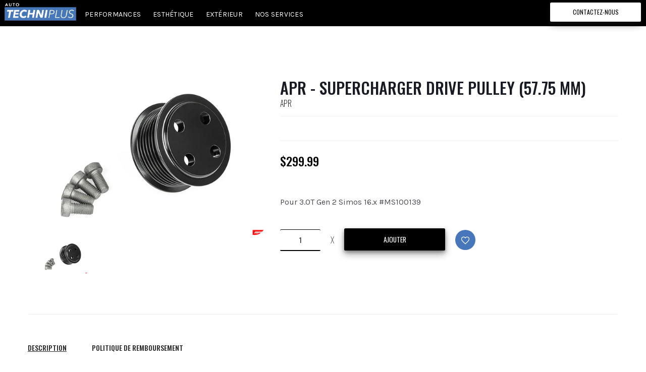

--- FILE ---
content_type: text/html; charset=utf-8
request_url: https://www.autotechniplus.com/products/apr-supercharger-drive-pulley-57-75-mm
body_size: 20246
content:
<!DOCTYPE html>
<!--[if IE]><![endif]-->
<!--[if IE 8 ]><html dir="ltr" lang="en" class="ie8"><![endif]-->
<!--[if IE 9 ]><html dir="ltr" lang="en" class="ie9"><![endif]-->
<!--[if (gt IE 9)|!(IE)]><!-->
<html dir="ltr" lang="en">
  <!--<![endif]-->
  <head>
    <!-- Basic page needs ================================================== -->
    <meta charset="UTF-8">
    <meta name="viewport" content="width=device-width, initial-scale=1">
    <meta http-equiv="X-UA-Compatible" content="IE=edge">
    
    <link rel="shortcut icon" href="//www.autotechniplus.com/cdn/shop/t/2/assets/favicon.png?v=6388862796500111261570467924" />
    <link rel="apple-touch-icon" href="//www.autotechniplus.com/cdn/shop/t/2/assets/favicon.png?v=6388862796500111261570467924" />
    
    <!-- Title and description ================================================== -->
    <title>
      APR - Supercharger Drive Pulley (57.75 mm) | Auto Techni Plus
    </title>
    
      <meta name="description" content="Pour 3.0T Gen 2 Simos 16.x #MS100139">
    
    <base href="https://www.autotechniplus.com/products/apr-supercharger-drive-pulley-57-75-mm" />

    <!-- Product meta ================================================== -->
    

  <meta property="og:type" content="product">
  <meta property="og:title" content="APR - Supercharger Drive Pulley (57.75 mm)">
  <meta property="og:url" content="https://www.autotechniplus.com/products/apr-supercharger-drive-pulley-57-75-mm">
  
  <meta property="og:image" content="http://www.autotechniplus.com/cdn/shop/products/APR_Supercharge_DrivePulley_1024x1024.jpg?v=1561572832">
  <meta property="og:image:secure_url" content="https://www.autotechniplus.com/cdn/shop/products/APR_Supercharge_DrivePulley_1024x1024.jpg?v=1561572832">
  
  <meta property="og:price:amount" content="299.99">
  <meta property="og:price:currency" content="CAD">


  
    <meta property="og:description" content="Pour 3.0T Gen 2 Simos 16.x #MS100139">
  

  <meta property="og:site_name" content="Auto Techni Plus">


    


<meta name="twitter:card" content="summary">


  <meta name="twitter:card" content="product">
  <meta name="twitter:title" content="APR - Supercharger Drive Pulley (57.75 mm)">
  <meta name="twitter:description" content="Pour 3.0T Gen 2 Simos 16.x
#MS100139">
  <meta name="twitter:image" content="https://www.autotechniplus.com/cdn/shop/products/APR_Supercharge_DrivePulley_large.jpg?v=1561572832">
  <meta name="twitter:image:width" content="480">
  <meta name="twitter:image:height" content="480">



    <!-- Helpers ================================================== -->
    <link rel="canonical" href="https://www.autotechniplus.com/products/apr-supercharger-drive-pulley-57-75-mm">

    <!-- CSS ================================================== -->
    <link href="//www.autotechniplus.com/cdn/shop/t/2/assets/owl.carousel.min.css?v=61806402129355055261557770829" rel="stylesheet" type="text/css" media="all" />
    <link href="//www.autotechniplus.com/cdn/shop/t/2/assets/owl.theme.green.min.css?v=53962143477624300011557770829" rel="stylesheet" type="text/css" media="all" />
    <link href="//www.autotechniplus.com/cdn/shop/t/2/assets/slideshow.css?v=54812781477711773351558822682" rel="stylesheet" type="text/css" media="all" />
    <link href="//www.autotechniplus.com/cdn/shop/t/2/assets/vermegamenu.css?v=49303661924238234291558822682" rel="stylesheet" type="text/css" media="all" />
    <link href="//www.autotechniplus.com/cdn/shop/t/2/assets/custommenu.css?v=152139070309707823871737413643" rel="stylesheet" type="text/css" media="all" />
    <link href="//www.autotechniplus.com/cdn/shop/t/2/assets/animate.css?v=56360581960268441961557770819" rel="stylesheet" type="text/css" media="all" />
    <link href="//www.autotechniplus.com/cdn/shop/t/2/assets/bootstrap.min.css?v=64513000495191783951557770820" rel="stylesheet" type="text/css" media="all" /> 
    <link href="//maxcdn.bootstrapcdn.com/font-awesome/4.6.3/css/font-awesome.min.css" rel="stylesheet" type="text/css" media="all" />
    <link href="//code.ionicframework.com/ionicons/2.0.1/css/ionicons.min.css" rel="stylesheet" type="text/css" media="all" />
    <link href="//www.autotechniplus.com/cdn/shop/t/2/assets/stroke-gap-icons.css?v=171431221002924625371737411420" rel="stylesheet" type="text/css" media="all" />
    


<link href="//fonts.googleapis.com/css?family=Oswald:200,400,500,600,700|Karla:400,700|" rel="stylesheet" type="text/css" media="all" />


    <link href="//www.autotechniplus.com/cdn/shop/t/2/assets/stylesheet.css?v=15396748286440466201737416571" rel="stylesheet" type="text/css" media="all" />
    <link href="//www.autotechniplus.com/cdn/shop/t/2/assets/ocajaxlogin.css?v=50426053956311859771557770828" rel="stylesheet" type="text/css" media="all" />
    <link href="//www.autotechniplus.com/cdn/shop/t/2/assets/quickview.css?v=89785207790220846481558037259" rel="stylesheet" type="text/css" media="all" />
    <link href="//www.autotechniplus.com/cdn/shop/t/2/assets/magnific-popup.css?v=138341031337076160431557770827" rel="stylesheet" type="text/css" media="all" />
    
    
    <link href="//www.autotechniplus.com/cdn/shop/t/2/assets/custom.css?v=15946600534828821271737411420" rel="stylesheet" type="text/css" media="all" />
    <link href="//www.autotechniplus.com/cdn/shop/t/2/assets/toastr.scss?v=165942621169480599171558213148" rel="stylesheet" type="text/css" media="all" />
    
    

    <!-- Header hook for plugins ================================================== -->
    <script>window.performance && window.performance.mark && window.performance.mark('shopify.content_for_header.start');</script><meta name="google-site-verification" content="ejW08_NZpuHKjP6VUPn80u6bVJfcheXwbfQgd5usTUs">
<meta name="google-site-verification" content="8QZL1D0xpKQ39Mh5Yydo-94Pdrjd4Swc0hwTEwILP6s">
<meta id="shopify-digital-wallet" name="shopify-digital-wallet" content="/6108676199/digital_wallets/dialog">
<meta name="shopify-checkout-api-token" content="b41e80b350237aa62b73fb11202d1d57">
<link rel="alternate" type="application/json+oembed" href="https://www.autotechniplus.com/products/apr-supercharger-drive-pulley-57-75-mm.oembed">
<script async="async" src="/checkouts/internal/preloads.js?locale=fr-CA"></script>
<link rel="preconnect" href="https://shop.app" crossorigin="anonymous">
<script async="async" src="https://shop.app/checkouts/internal/preloads.js?locale=fr-CA&shop_id=6108676199" crossorigin="anonymous"></script>
<script id="apple-pay-shop-capabilities" type="application/json">{"shopId":6108676199,"countryCode":"CA","currencyCode":"CAD","merchantCapabilities":["supports3DS"],"merchantId":"gid:\/\/shopify\/Shop\/6108676199","merchantName":"Auto Techni Plus","requiredBillingContactFields":["postalAddress","email"],"requiredShippingContactFields":["postalAddress","email"],"shippingType":"shipping","supportedNetworks":["visa","masterCard","amex","discover","interac","jcb"],"total":{"type":"pending","label":"Auto Techni Plus","amount":"1.00"},"shopifyPaymentsEnabled":true,"supportsSubscriptions":true}</script>
<script id="shopify-features" type="application/json">{"accessToken":"b41e80b350237aa62b73fb11202d1d57","betas":["rich-media-storefront-analytics"],"domain":"www.autotechniplus.com","predictiveSearch":true,"shopId":6108676199,"locale":"fr"}</script>
<script>var Shopify = Shopify || {};
Shopify.shop = "autotechniplus.myshopify.com";
Shopify.locale = "fr";
Shopify.currency = {"active":"CAD","rate":"1.0"};
Shopify.country = "CA";
Shopify.theme = {"name":"Auto Techniplus","id":42702176359,"schema_name":"Aero","schema_version":"1.0.0","theme_store_id":null,"role":"main"};
Shopify.theme.handle = "null";
Shopify.theme.style = {"id":null,"handle":null};
Shopify.cdnHost = "www.autotechniplus.com/cdn";
Shopify.routes = Shopify.routes || {};
Shopify.routes.root = "/";</script>
<script type="module">!function(o){(o.Shopify=o.Shopify||{}).modules=!0}(window);</script>
<script>!function(o){function n(){var o=[];function n(){o.push(Array.prototype.slice.apply(arguments))}return n.q=o,n}var t=o.Shopify=o.Shopify||{};t.loadFeatures=n(),t.autoloadFeatures=n()}(window);</script>
<script>
  window.ShopifyPay = window.ShopifyPay || {};
  window.ShopifyPay.apiHost = "shop.app\/pay";
  window.ShopifyPay.redirectState = null;
</script>
<script id="shop-js-analytics" type="application/json">{"pageType":"product"}</script>
<script defer="defer" async type="module" src="//www.autotechniplus.com/cdn/shopifycloud/shop-js/modules/v2/client.init-shop-cart-sync_INwxTpsh.fr.esm.js"></script>
<script defer="defer" async type="module" src="//www.autotechniplus.com/cdn/shopifycloud/shop-js/modules/v2/chunk.common_YNAa1F1g.esm.js"></script>
<script type="module">
  await import("//www.autotechniplus.com/cdn/shopifycloud/shop-js/modules/v2/client.init-shop-cart-sync_INwxTpsh.fr.esm.js");
await import("//www.autotechniplus.com/cdn/shopifycloud/shop-js/modules/v2/chunk.common_YNAa1F1g.esm.js");

  window.Shopify.SignInWithShop?.initShopCartSync?.({"fedCMEnabled":true,"windoidEnabled":true});

</script>
<script>
  window.Shopify = window.Shopify || {};
  if (!window.Shopify.featureAssets) window.Shopify.featureAssets = {};
  window.Shopify.featureAssets['shop-js'] = {"shop-cart-sync":["modules/v2/client.shop-cart-sync_BVs4vSl-.fr.esm.js","modules/v2/chunk.common_YNAa1F1g.esm.js"],"init-fed-cm":["modules/v2/client.init-fed-cm_CEmYoMXU.fr.esm.js","modules/v2/chunk.common_YNAa1F1g.esm.js"],"shop-button":["modules/v2/client.shop-button_BhVpOdEY.fr.esm.js","modules/v2/chunk.common_YNAa1F1g.esm.js"],"init-windoid":["modules/v2/client.init-windoid_DVncJssP.fr.esm.js","modules/v2/chunk.common_YNAa1F1g.esm.js"],"shop-cash-offers":["modules/v2/client.shop-cash-offers_CD5ChB-w.fr.esm.js","modules/v2/chunk.common_YNAa1F1g.esm.js","modules/v2/chunk.modal_DXhkN-5p.esm.js"],"shop-toast-manager":["modules/v2/client.shop-toast-manager_CMZA41xP.fr.esm.js","modules/v2/chunk.common_YNAa1F1g.esm.js"],"init-shop-email-lookup-coordinator":["modules/v2/client.init-shop-email-lookup-coordinator_Dxg3Qq63.fr.esm.js","modules/v2/chunk.common_YNAa1F1g.esm.js"],"pay-button":["modules/v2/client.pay-button_CApwTr-J.fr.esm.js","modules/v2/chunk.common_YNAa1F1g.esm.js"],"avatar":["modules/v2/client.avatar_BTnouDA3.fr.esm.js"],"init-shop-cart-sync":["modules/v2/client.init-shop-cart-sync_INwxTpsh.fr.esm.js","modules/v2/chunk.common_YNAa1F1g.esm.js"],"shop-login-button":["modules/v2/client.shop-login-button_Ctct7BR2.fr.esm.js","modules/v2/chunk.common_YNAa1F1g.esm.js","modules/v2/chunk.modal_DXhkN-5p.esm.js"],"init-customer-accounts-sign-up":["modules/v2/client.init-customer-accounts-sign-up_DTysEz83.fr.esm.js","modules/v2/client.shop-login-button_Ctct7BR2.fr.esm.js","modules/v2/chunk.common_YNAa1F1g.esm.js","modules/v2/chunk.modal_DXhkN-5p.esm.js"],"init-shop-for-new-customer-accounts":["modules/v2/client.init-shop-for-new-customer-accounts_wbmNjFX3.fr.esm.js","modules/v2/client.shop-login-button_Ctct7BR2.fr.esm.js","modules/v2/chunk.common_YNAa1F1g.esm.js","modules/v2/chunk.modal_DXhkN-5p.esm.js"],"init-customer-accounts":["modules/v2/client.init-customer-accounts_DqpN27KS.fr.esm.js","modules/v2/client.shop-login-button_Ctct7BR2.fr.esm.js","modules/v2/chunk.common_YNAa1F1g.esm.js","modules/v2/chunk.modal_DXhkN-5p.esm.js"],"shop-follow-button":["modules/v2/client.shop-follow-button_CBz8VXaE.fr.esm.js","modules/v2/chunk.common_YNAa1F1g.esm.js","modules/v2/chunk.modal_DXhkN-5p.esm.js"],"lead-capture":["modules/v2/client.lead-capture_Bo6pQGej.fr.esm.js","modules/v2/chunk.common_YNAa1F1g.esm.js","modules/v2/chunk.modal_DXhkN-5p.esm.js"],"checkout-modal":["modules/v2/client.checkout-modal_B_8gz53b.fr.esm.js","modules/v2/chunk.common_YNAa1F1g.esm.js","modules/v2/chunk.modal_DXhkN-5p.esm.js"],"shop-login":["modules/v2/client.shop-login_CTIGRVE1.fr.esm.js","modules/v2/chunk.common_YNAa1F1g.esm.js","modules/v2/chunk.modal_DXhkN-5p.esm.js"],"payment-terms":["modules/v2/client.payment-terms_BUSo56Mg.fr.esm.js","modules/v2/chunk.common_YNAa1F1g.esm.js","modules/v2/chunk.modal_DXhkN-5p.esm.js"]};
</script>
<script id="__st">var __st={"a":6108676199,"offset":-18000,"reqid":"612d58dd-a59b-4193-b0d1-6f5711e87393-1768948012","pageurl":"www.autotechniplus.com\/products\/apr-supercharger-drive-pulley-57-75-mm","u":"9a0bb174b39e","p":"product","rtyp":"product","rid":3886113980519};</script>
<script>window.ShopifyPaypalV4VisibilityTracking = true;</script>
<script id="captcha-bootstrap">!function(){'use strict';const t='contact',e='account',n='new_comment',o=[[t,t],['blogs',n],['comments',n],[t,'customer']],c=[[e,'customer_login'],[e,'guest_login'],[e,'recover_customer_password'],[e,'create_customer']],r=t=>t.map((([t,e])=>`form[action*='/${t}']:not([data-nocaptcha='true']) input[name='form_type'][value='${e}']`)).join(','),a=t=>()=>t?[...document.querySelectorAll(t)].map((t=>t.form)):[];function s(){const t=[...o],e=r(t);return a(e)}const i='password',u='form_key',d=['recaptcha-v3-token','g-recaptcha-response','h-captcha-response',i],f=()=>{try{return window.sessionStorage}catch{return}},m='__shopify_v',_=t=>t.elements[u];function p(t,e,n=!1){try{const o=window.sessionStorage,c=JSON.parse(o.getItem(e)),{data:r}=function(t){const{data:e,action:n}=t;return t[m]||n?{data:e,action:n}:{data:t,action:n}}(c);for(const[e,n]of Object.entries(r))t.elements[e]&&(t.elements[e].value=n);n&&o.removeItem(e)}catch(o){console.error('form repopulation failed',{error:o})}}const l='form_type',E='cptcha';function T(t){t.dataset[E]=!0}const w=window,h=w.document,L='Shopify',v='ce_forms',y='captcha';let A=!1;((t,e)=>{const n=(g='f06e6c50-85a8-45c8-87d0-21a2b65856fe',I='https://cdn.shopify.com/shopifycloud/storefront-forms-hcaptcha/ce_storefront_forms_captcha_hcaptcha.v1.5.2.iife.js',D={infoText:'Protégé par hCaptcha',privacyText:'Confidentialité',termsText:'Conditions'},(t,e,n)=>{const o=w[L][v],c=o.bindForm;if(c)return c(t,g,e,D).then(n);var r;o.q.push([[t,g,e,D],n]),r=I,A||(h.body.append(Object.assign(h.createElement('script'),{id:'captcha-provider',async:!0,src:r})),A=!0)});var g,I,D;w[L]=w[L]||{},w[L][v]=w[L][v]||{},w[L][v].q=[],w[L][y]=w[L][y]||{},w[L][y].protect=function(t,e){n(t,void 0,e),T(t)},Object.freeze(w[L][y]),function(t,e,n,w,h,L){const[v,y,A,g]=function(t,e,n){const i=e?o:[],u=t?c:[],d=[...i,...u],f=r(d),m=r(i),_=r(d.filter((([t,e])=>n.includes(e))));return[a(f),a(m),a(_),s()]}(w,h,L),I=t=>{const e=t.target;return e instanceof HTMLFormElement?e:e&&e.form},D=t=>v().includes(t);t.addEventListener('submit',(t=>{const e=I(t);if(!e)return;const n=D(e)&&!e.dataset.hcaptchaBound&&!e.dataset.recaptchaBound,o=_(e),c=g().includes(e)&&(!o||!o.value);(n||c)&&t.preventDefault(),c&&!n&&(function(t){try{if(!f())return;!function(t){const e=f();if(!e)return;const n=_(t);if(!n)return;const o=n.value;o&&e.removeItem(o)}(t);const e=Array.from(Array(32),(()=>Math.random().toString(36)[2])).join('');!function(t,e){_(t)||t.append(Object.assign(document.createElement('input'),{type:'hidden',name:u})),t.elements[u].value=e}(t,e),function(t,e){const n=f();if(!n)return;const o=[...t.querySelectorAll(`input[type='${i}']`)].map((({name:t})=>t)),c=[...d,...o],r={};for(const[a,s]of new FormData(t).entries())c.includes(a)||(r[a]=s);n.setItem(e,JSON.stringify({[m]:1,action:t.action,data:r}))}(t,e)}catch(e){console.error('failed to persist form',e)}}(e),e.submit())}));const S=(t,e)=>{t&&!t.dataset[E]&&(n(t,e.some((e=>e===t))),T(t))};for(const o of['focusin','change'])t.addEventListener(o,(t=>{const e=I(t);D(e)&&S(e,y())}));const B=e.get('form_key'),M=e.get(l),P=B&&M;t.addEventListener('DOMContentLoaded',(()=>{const t=y();if(P)for(const e of t)e.elements[l].value===M&&p(e,B);[...new Set([...A(),...v().filter((t=>'true'===t.dataset.shopifyCaptcha))])].forEach((e=>S(e,t)))}))}(h,new URLSearchParams(w.location.search),n,t,e,['guest_login'])})(!0,!0)}();</script>
<script integrity="sha256-4kQ18oKyAcykRKYeNunJcIwy7WH5gtpwJnB7kiuLZ1E=" data-source-attribution="shopify.loadfeatures" defer="defer" src="//www.autotechniplus.com/cdn/shopifycloud/storefront/assets/storefront/load_feature-a0a9edcb.js" crossorigin="anonymous"></script>
<script crossorigin="anonymous" defer="defer" src="//www.autotechniplus.com/cdn/shopifycloud/storefront/assets/shopify_pay/storefront-65b4c6d7.js?v=20250812"></script>
<script data-source-attribution="shopify.dynamic_checkout.dynamic.init">var Shopify=Shopify||{};Shopify.PaymentButton=Shopify.PaymentButton||{isStorefrontPortableWallets:!0,init:function(){window.Shopify.PaymentButton.init=function(){};var t=document.createElement("script");t.src="https://www.autotechniplus.com/cdn/shopifycloud/portable-wallets/latest/portable-wallets.fr.js",t.type="module",document.head.appendChild(t)}};
</script>
<script data-source-attribution="shopify.dynamic_checkout.buyer_consent">
  function portableWalletsHideBuyerConsent(e){var t=document.getElementById("shopify-buyer-consent"),n=document.getElementById("shopify-subscription-policy-button");t&&n&&(t.classList.add("hidden"),t.setAttribute("aria-hidden","true"),n.removeEventListener("click",e))}function portableWalletsShowBuyerConsent(e){var t=document.getElementById("shopify-buyer-consent"),n=document.getElementById("shopify-subscription-policy-button");t&&n&&(t.classList.remove("hidden"),t.removeAttribute("aria-hidden"),n.addEventListener("click",e))}window.Shopify?.PaymentButton&&(window.Shopify.PaymentButton.hideBuyerConsent=portableWalletsHideBuyerConsent,window.Shopify.PaymentButton.showBuyerConsent=portableWalletsShowBuyerConsent);
</script>
<script data-source-attribution="shopify.dynamic_checkout.cart.bootstrap">document.addEventListener("DOMContentLoaded",(function(){function t(){return document.querySelector("shopify-accelerated-checkout-cart, shopify-accelerated-checkout")}if(t())Shopify.PaymentButton.init();else{new MutationObserver((function(e,n){t()&&(Shopify.PaymentButton.init(),n.disconnect())})).observe(document.body,{childList:!0,subtree:!0})}}));
</script>
<link id="shopify-accelerated-checkout-styles" rel="stylesheet" media="screen" href="https://www.autotechniplus.com/cdn/shopifycloud/portable-wallets/latest/accelerated-checkout-backwards-compat.css" crossorigin="anonymous">
<style id="shopify-accelerated-checkout-cart">
        #shopify-buyer-consent {
  margin-top: 1em;
  display: inline-block;
  width: 100%;
}

#shopify-buyer-consent.hidden {
  display: none;
}

#shopify-subscription-policy-button {
  background: none;
  border: none;
  padding: 0;
  text-decoration: underline;
  font-size: inherit;
  cursor: pointer;
}

#shopify-subscription-policy-button::before {
  box-shadow: none;
}

      </style>

<script>window.performance && window.performance.mark && window.performance.mark('shopify.content_for_header.end');</script>
    

<!--[if lt IE 9]>
<script src="//cdnjs.cloudflare.com/ajax/libs/html5shiv/3.7.2/html5shiv.min.js" type="text/javascript"></script>
<script src="//www.autotechniplus.com/cdn/shop/t/2/assets/respond.min.js?v=52248677837542619231557770830" type="text/javascript"></script>
<link href="//www.autotechniplus.com/cdn/shop/t/2/assets/respond-proxy.html" id="respond-proxy" rel="respond-proxy" />
<link href="//www.autotechniplus.com/search?q=de2e72fe0525c80b6cbd9d778f5b2dd6" id="respond-redirect" rel="respond-redirect" />
<script src="//www.autotechniplus.com/search?q=de2e72fe0525c80b6cbd9d778f5b2dd6" type="text/javascript"></script>
<script src="//www.autotechniplus.com/cdn/shop/t/2/assets/es5-shim.min.js?v=162403747125444000461557770822" type="text/javascript"></script>
<![endif]-->
<!--[if (lte IE 9) ]><script src="//www.autotechniplus.com/cdn/shop/t/2/assets/match-media.min.js?v=100120" type="text/javascript"></script><![endif]-->


    <!-- JavaScripts-->
    <script src="//www.autotechniplus.com/cdn/shop/t/2/assets/jquery-2.1.1.min.js?v=10474865187755489031557770824" type="text/javascript"></script>
    <script src="//www.autotechniplus.com/cdn/shop/t/2/assets/jquery-ui.min.js?v=151127516840298678021557770824" type="text/javascript"></script>
    <script src="//www.autotechniplus.com/cdn/shop/t/2/assets/bootstrap.min.js?v=135618559580299884151557770821" type="text/javascript"></script>
    <script src="//www.autotechniplus.com/cdn/shop/t/2/assets/owl.carousel.min.js?v=75813715580695946121557864715" type="text/javascript"></script> 
    <script src="//www.autotechniplus.com/cdn/shop/t/2/assets/jquery.elevatezoom.js?v=78805990992766030191557770826" type="text/javascript"></script>
    <script src="//www.autotechniplus.com/cdn/shop/t/2/assets/jquery.plugin.min.js?v=143752881668575119931557770826" type="text/javascript"></script>
    <script src="//www.autotechniplus.com/cdn/shop/t/2/assets/jquery.countdown.min.js?v=179067753610155927421557770825" type="text/javascript"></script>
    <script src="//www.autotechniplus.com/cdn/shop/t/2/assets/custommenu.js?v=63718919123811556151558818142" type="text/javascript"></script>
    <script src="//www.autotechniplus.com/cdn/shop/t/2/assets/mobile_menu.js?v=85708707331891155651562098281" type="text/javascript"></script>
    <script src="//www.autotechniplus.com/cdn/shop/t/2/assets/ver_menu.js?v=77634126242211434391557770832" type="text/javascript"></script>
    
    <script src="//www.autotechniplus.com/cdn/shop/t/2/assets/jquery.nivo.slider.js?v=147832297265317955471557770826" type="text/javascript"></script>
    <script src="//www.autotechniplus.com/cdn/shop/t/2/assets/moment.min.js?v=12766354955387885901557770828" type="text/javascript"></script>
    <script src="//www.autotechniplus.com/cdn/shop/t/2/assets/jquery.bpopup.min.js?v=122137806088379782741557770824" type="text/javascript"></script>
    <script src="//www.autotechniplus.com/cdn/shop/t/2/assets/jquery.cookie.js?v=130922198264103081081557770825" type="text/javascript"></script>
    <script src="//www.autotechniplus.com/cdn/shop/t/2/assets/quickview.js?v=2049923503556901971558038053" type="text/javascript"></script>
    <script src="//www.autotechniplus.com/cdn/shop/t/2/assets/common.js?v=59309199182355259121560024966" type="text/javascript"></script>
    <script src="//www.autotechniplus.com/cdn/shop/t/2/assets/jquery.magnific-popup.min.js?v=36562446327542377791557770826" type="text/javascript"></script>
    <script src="https://cdnjs.cloudflare.com/ajax/libs/toastr.js/2.1.3/toastr.min.js" type="text/javascript"></script>
    
    

    <script src="//www.autotechniplus.com/cdn/shop/t/2/assets/shipping-cart.js?v=85671307779146767701559771652" type="text/javascript"></script>

    <!-- GPC Validation ================================================== -->
    <meta name="google-site-verification" content="jqn1K408SbOiO0eey6z5jvUyBDiXOvWQfWC0bD5ELjs" />
  <link href="https://monorail-edge.shopifysvc.com" rel="dns-prefetch">
<script>(function(){if ("sendBeacon" in navigator && "performance" in window) {try {var session_token_from_headers = performance.getEntriesByType('navigation')[0].serverTiming.find(x => x.name == '_s').description;} catch {var session_token_from_headers = undefined;}var session_cookie_matches = document.cookie.match(/_shopify_s=([^;]*)/);var session_token_from_cookie = session_cookie_matches && session_cookie_matches.length === 2 ? session_cookie_matches[1] : "";var session_token = session_token_from_headers || session_token_from_cookie || "";function handle_abandonment_event(e) {var entries = performance.getEntries().filter(function(entry) {return /monorail-edge.shopifysvc.com/.test(entry.name);});if (!window.abandonment_tracked && entries.length === 0) {window.abandonment_tracked = true;var currentMs = Date.now();var navigation_start = performance.timing.navigationStart;var payload = {shop_id: 6108676199,url: window.location.href,navigation_start,duration: currentMs - navigation_start,session_token,page_type: "product"};window.navigator.sendBeacon("https://monorail-edge.shopifysvc.com/v1/produce", JSON.stringify({schema_id: "online_store_buyer_site_abandonment/1.1",payload: payload,metadata: {event_created_at_ms: currentMs,event_sent_at_ms: currentMs}}));}}window.addEventListener('pagehide', handle_abandonment_event);}}());</script>
<script id="web-pixels-manager-setup">(function e(e,d,r,n,o){if(void 0===o&&(o={}),!Boolean(null===(a=null===(i=window.Shopify)||void 0===i?void 0:i.analytics)||void 0===a?void 0:a.replayQueue)){var i,a;window.Shopify=window.Shopify||{};var t=window.Shopify;t.analytics=t.analytics||{};var s=t.analytics;s.replayQueue=[],s.publish=function(e,d,r){return s.replayQueue.push([e,d,r]),!0};try{self.performance.mark("wpm:start")}catch(e){}var l=function(){var e={modern:/Edge?\/(1{2}[4-9]|1[2-9]\d|[2-9]\d{2}|\d{4,})\.\d+(\.\d+|)|Firefox\/(1{2}[4-9]|1[2-9]\d|[2-9]\d{2}|\d{4,})\.\d+(\.\d+|)|Chrom(ium|e)\/(9{2}|\d{3,})\.\d+(\.\d+|)|(Maci|X1{2}).+ Version\/(15\.\d+|(1[6-9]|[2-9]\d|\d{3,})\.\d+)([,.]\d+|)( \(\w+\)|)( Mobile\/\w+|) Safari\/|Chrome.+OPR\/(9{2}|\d{3,})\.\d+\.\d+|(CPU[ +]OS|iPhone[ +]OS|CPU[ +]iPhone|CPU IPhone OS|CPU iPad OS)[ +]+(15[._]\d+|(1[6-9]|[2-9]\d|\d{3,})[._]\d+)([._]\d+|)|Android:?[ /-](13[3-9]|1[4-9]\d|[2-9]\d{2}|\d{4,})(\.\d+|)(\.\d+|)|Android.+Firefox\/(13[5-9]|1[4-9]\d|[2-9]\d{2}|\d{4,})\.\d+(\.\d+|)|Android.+Chrom(ium|e)\/(13[3-9]|1[4-9]\d|[2-9]\d{2}|\d{4,})\.\d+(\.\d+|)|SamsungBrowser\/([2-9]\d|\d{3,})\.\d+/,legacy:/Edge?\/(1[6-9]|[2-9]\d|\d{3,})\.\d+(\.\d+|)|Firefox\/(5[4-9]|[6-9]\d|\d{3,})\.\d+(\.\d+|)|Chrom(ium|e)\/(5[1-9]|[6-9]\d|\d{3,})\.\d+(\.\d+|)([\d.]+$|.*Safari\/(?![\d.]+ Edge\/[\d.]+$))|(Maci|X1{2}).+ Version\/(10\.\d+|(1[1-9]|[2-9]\d|\d{3,})\.\d+)([,.]\d+|)( \(\w+\)|)( Mobile\/\w+|) Safari\/|Chrome.+OPR\/(3[89]|[4-9]\d|\d{3,})\.\d+\.\d+|(CPU[ +]OS|iPhone[ +]OS|CPU[ +]iPhone|CPU IPhone OS|CPU iPad OS)[ +]+(10[._]\d+|(1[1-9]|[2-9]\d|\d{3,})[._]\d+)([._]\d+|)|Android:?[ /-](13[3-9]|1[4-9]\d|[2-9]\d{2}|\d{4,})(\.\d+|)(\.\d+|)|Mobile Safari.+OPR\/([89]\d|\d{3,})\.\d+\.\d+|Android.+Firefox\/(13[5-9]|1[4-9]\d|[2-9]\d{2}|\d{4,})\.\d+(\.\d+|)|Android.+Chrom(ium|e)\/(13[3-9]|1[4-9]\d|[2-9]\d{2}|\d{4,})\.\d+(\.\d+|)|Android.+(UC? ?Browser|UCWEB|U3)[ /]?(15\.([5-9]|\d{2,})|(1[6-9]|[2-9]\d|\d{3,})\.\d+)\.\d+|SamsungBrowser\/(5\.\d+|([6-9]|\d{2,})\.\d+)|Android.+MQ{2}Browser\/(14(\.(9|\d{2,})|)|(1[5-9]|[2-9]\d|\d{3,})(\.\d+|))(\.\d+|)|K[Aa][Ii]OS\/(3\.\d+|([4-9]|\d{2,})\.\d+)(\.\d+|)/},d=e.modern,r=e.legacy,n=navigator.userAgent;return n.match(d)?"modern":n.match(r)?"legacy":"unknown"}(),u="modern"===l?"modern":"legacy",c=(null!=n?n:{modern:"",legacy:""})[u],f=function(e){return[e.baseUrl,"/wpm","/b",e.hashVersion,"modern"===e.buildTarget?"m":"l",".js"].join("")}({baseUrl:d,hashVersion:r,buildTarget:u}),m=function(e){var d=e.version,r=e.bundleTarget,n=e.surface,o=e.pageUrl,i=e.monorailEndpoint;return{emit:function(e){var a=e.status,t=e.errorMsg,s=(new Date).getTime(),l=JSON.stringify({metadata:{event_sent_at_ms:s},events:[{schema_id:"web_pixels_manager_load/3.1",payload:{version:d,bundle_target:r,page_url:o,status:a,surface:n,error_msg:t},metadata:{event_created_at_ms:s}}]});if(!i)return console&&console.warn&&console.warn("[Web Pixels Manager] No Monorail endpoint provided, skipping logging."),!1;try{return self.navigator.sendBeacon.bind(self.navigator)(i,l)}catch(e){}var u=new XMLHttpRequest;try{return u.open("POST",i,!0),u.setRequestHeader("Content-Type","text/plain"),u.send(l),!0}catch(e){return console&&console.warn&&console.warn("[Web Pixels Manager] Got an unhandled error while logging to Monorail."),!1}}}}({version:r,bundleTarget:l,surface:e.surface,pageUrl:self.location.href,monorailEndpoint:e.monorailEndpoint});try{o.browserTarget=l,function(e){var d=e.src,r=e.async,n=void 0===r||r,o=e.onload,i=e.onerror,a=e.sri,t=e.scriptDataAttributes,s=void 0===t?{}:t,l=document.createElement("script"),u=document.querySelector("head"),c=document.querySelector("body");if(l.async=n,l.src=d,a&&(l.integrity=a,l.crossOrigin="anonymous"),s)for(var f in s)if(Object.prototype.hasOwnProperty.call(s,f))try{l.dataset[f]=s[f]}catch(e){}if(o&&l.addEventListener("load",o),i&&l.addEventListener("error",i),u)u.appendChild(l);else{if(!c)throw new Error("Did not find a head or body element to append the script");c.appendChild(l)}}({src:f,async:!0,onload:function(){if(!function(){var e,d;return Boolean(null===(d=null===(e=window.Shopify)||void 0===e?void 0:e.analytics)||void 0===d?void 0:d.initialized)}()){var d=window.webPixelsManager.init(e)||void 0;if(d){var r=window.Shopify.analytics;r.replayQueue.forEach((function(e){var r=e[0],n=e[1],o=e[2];d.publishCustomEvent(r,n,o)})),r.replayQueue=[],r.publish=d.publishCustomEvent,r.visitor=d.visitor,r.initialized=!0}}},onerror:function(){return m.emit({status:"failed",errorMsg:"".concat(f," has failed to load")})},sri:function(e){var d=/^sha384-[A-Za-z0-9+/=]+$/;return"string"==typeof e&&d.test(e)}(c)?c:"",scriptDataAttributes:o}),m.emit({status:"loading"})}catch(e){m.emit({status:"failed",errorMsg:(null==e?void 0:e.message)||"Unknown error"})}}})({shopId: 6108676199,storefrontBaseUrl: "https://www.autotechniplus.com",extensionsBaseUrl: "https://extensions.shopifycdn.com/cdn/shopifycloud/web-pixels-manager",monorailEndpoint: "https://monorail-edge.shopifysvc.com/unstable/produce_batch",surface: "storefront-renderer",enabledBetaFlags: ["2dca8a86"],webPixelsConfigList: [{"id":"37879911","eventPayloadVersion":"v1","runtimeContext":"LAX","scriptVersion":"1","type":"CUSTOM","privacyPurposes":["MARKETING"],"name":"Meta pixel (migrated)"},{"id":"68157543","eventPayloadVersion":"v1","runtimeContext":"LAX","scriptVersion":"1","type":"CUSTOM","privacyPurposes":["ANALYTICS"],"name":"Google Analytics tag (migrated)"},{"id":"shopify-app-pixel","configuration":"{}","eventPayloadVersion":"v1","runtimeContext":"STRICT","scriptVersion":"0450","apiClientId":"shopify-pixel","type":"APP","privacyPurposes":["ANALYTICS","MARKETING"]},{"id":"shopify-custom-pixel","eventPayloadVersion":"v1","runtimeContext":"LAX","scriptVersion":"0450","apiClientId":"shopify-pixel","type":"CUSTOM","privacyPurposes":["ANALYTICS","MARKETING"]}],isMerchantRequest: false,initData: {"shop":{"name":"Auto Techni Plus","paymentSettings":{"currencyCode":"CAD"},"myshopifyDomain":"autotechniplus.myshopify.com","countryCode":"CA","storefrontUrl":"https:\/\/www.autotechniplus.com"},"customer":null,"cart":null,"checkout":null,"productVariants":[{"price":{"amount":299.99,"currencyCode":"CAD"},"product":{"title":"APR - Supercharger Drive Pulley (57.75 mm)","vendor":"APR","id":"3886113980519","untranslatedTitle":"APR - Supercharger Drive Pulley (57.75 mm)","url":"\/products\/apr-supercharger-drive-pulley-57-75-mm","type":"Performances"},"id":"29259409227879","image":{"src":"\/\/www.autotechniplus.com\/cdn\/shop\/products\/APR_Supercharge_DrivePulley.jpg?v=1561572832"},"sku":"MS100139","title":"Default Title","untranslatedTitle":"Default Title"}],"purchasingCompany":null},},"https://www.autotechniplus.com/cdn","fcfee988w5aeb613cpc8e4bc33m6693e112",{"modern":"","legacy":""},{"shopId":"6108676199","storefrontBaseUrl":"https:\/\/www.autotechniplus.com","extensionBaseUrl":"https:\/\/extensions.shopifycdn.com\/cdn\/shopifycloud\/web-pixels-manager","surface":"storefront-renderer","enabledBetaFlags":"[\"2dca8a86\"]","isMerchantRequest":"false","hashVersion":"fcfee988w5aeb613cpc8e4bc33m6693e112","publish":"custom","events":"[[\"page_viewed\",{}],[\"product_viewed\",{\"productVariant\":{\"price\":{\"amount\":299.99,\"currencyCode\":\"CAD\"},\"product\":{\"title\":\"APR - Supercharger Drive Pulley (57.75 mm)\",\"vendor\":\"APR\",\"id\":\"3886113980519\",\"untranslatedTitle\":\"APR - Supercharger Drive Pulley (57.75 mm)\",\"url\":\"\/products\/apr-supercharger-drive-pulley-57-75-mm\",\"type\":\"Performances\"},\"id\":\"29259409227879\",\"image\":{\"src\":\"\/\/www.autotechniplus.com\/cdn\/shop\/products\/APR_Supercharge_DrivePulley.jpg?v=1561572832\"},\"sku\":\"MS100139\",\"title\":\"Default Title\",\"untranslatedTitle\":\"Default Title\"}}]]"});</script><script>
  window.ShopifyAnalytics = window.ShopifyAnalytics || {};
  window.ShopifyAnalytics.meta = window.ShopifyAnalytics.meta || {};
  window.ShopifyAnalytics.meta.currency = 'CAD';
  var meta = {"product":{"id":3886113980519,"gid":"gid:\/\/shopify\/Product\/3886113980519","vendor":"APR","type":"Performances","handle":"apr-supercharger-drive-pulley-57-75-mm","variants":[{"id":29259409227879,"price":29999,"name":"APR - Supercharger Drive Pulley (57.75 mm)","public_title":null,"sku":"MS100139"}],"remote":false},"page":{"pageType":"product","resourceType":"product","resourceId":3886113980519,"requestId":"612d58dd-a59b-4193-b0d1-6f5711e87393-1768948012"}};
  for (var attr in meta) {
    window.ShopifyAnalytics.meta[attr] = meta[attr];
  }
</script>
<script class="analytics">
  (function () {
    var customDocumentWrite = function(content) {
      var jquery = null;

      if (window.jQuery) {
        jquery = window.jQuery;
      } else if (window.Checkout && window.Checkout.$) {
        jquery = window.Checkout.$;
      }

      if (jquery) {
        jquery('body').append(content);
      }
    };

    var hasLoggedConversion = function(token) {
      if (token) {
        return document.cookie.indexOf('loggedConversion=' + token) !== -1;
      }
      return false;
    }

    var setCookieIfConversion = function(token) {
      if (token) {
        var twoMonthsFromNow = new Date(Date.now());
        twoMonthsFromNow.setMonth(twoMonthsFromNow.getMonth() + 2);

        document.cookie = 'loggedConversion=' + token + '; expires=' + twoMonthsFromNow;
      }
    }

    var trekkie = window.ShopifyAnalytics.lib = window.trekkie = window.trekkie || [];
    if (trekkie.integrations) {
      return;
    }
    trekkie.methods = [
      'identify',
      'page',
      'ready',
      'track',
      'trackForm',
      'trackLink'
    ];
    trekkie.factory = function(method) {
      return function() {
        var args = Array.prototype.slice.call(arguments);
        args.unshift(method);
        trekkie.push(args);
        return trekkie;
      };
    };
    for (var i = 0; i < trekkie.methods.length; i++) {
      var key = trekkie.methods[i];
      trekkie[key] = trekkie.factory(key);
    }
    trekkie.load = function(config) {
      trekkie.config = config || {};
      trekkie.config.initialDocumentCookie = document.cookie;
      var first = document.getElementsByTagName('script')[0];
      var script = document.createElement('script');
      script.type = 'text/javascript';
      script.onerror = function(e) {
        var scriptFallback = document.createElement('script');
        scriptFallback.type = 'text/javascript';
        scriptFallback.onerror = function(error) {
                var Monorail = {
      produce: function produce(monorailDomain, schemaId, payload) {
        var currentMs = new Date().getTime();
        var event = {
          schema_id: schemaId,
          payload: payload,
          metadata: {
            event_created_at_ms: currentMs,
            event_sent_at_ms: currentMs
          }
        };
        return Monorail.sendRequest("https://" + monorailDomain + "/v1/produce", JSON.stringify(event));
      },
      sendRequest: function sendRequest(endpointUrl, payload) {
        // Try the sendBeacon API
        if (window && window.navigator && typeof window.navigator.sendBeacon === 'function' && typeof window.Blob === 'function' && !Monorail.isIos12()) {
          var blobData = new window.Blob([payload], {
            type: 'text/plain'
          });

          if (window.navigator.sendBeacon(endpointUrl, blobData)) {
            return true;
          } // sendBeacon was not successful

        } // XHR beacon

        var xhr = new XMLHttpRequest();

        try {
          xhr.open('POST', endpointUrl);
          xhr.setRequestHeader('Content-Type', 'text/plain');
          xhr.send(payload);
        } catch (e) {
          console.log(e);
        }

        return false;
      },
      isIos12: function isIos12() {
        return window.navigator.userAgent.lastIndexOf('iPhone; CPU iPhone OS 12_') !== -1 || window.navigator.userAgent.lastIndexOf('iPad; CPU OS 12_') !== -1;
      }
    };
    Monorail.produce('monorail-edge.shopifysvc.com',
      'trekkie_storefront_load_errors/1.1',
      {shop_id: 6108676199,
      theme_id: 42702176359,
      app_name: "storefront",
      context_url: window.location.href,
      source_url: "//www.autotechniplus.com/cdn/s/trekkie.storefront.cd680fe47e6c39ca5d5df5f0a32d569bc48c0f27.min.js"});

        };
        scriptFallback.async = true;
        scriptFallback.src = '//www.autotechniplus.com/cdn/s/trekkie.storefront.cd680fe47e6c39ca5d5df5f0a32d569bc48c0f27.min.js';
        first.parentNode.insertBefore(scriptFallback, first);
      };
      script.async = true;
      script.src = '//www.autotechniplus.com/cdn/s/trekkie.storefront.cd680fe47e6c39ca5d5df5f0a32d569bc48c0f27.min.js';
      first.parentNode.insertBefore(script, first);
    };
    trekkie.load(
      {"Trekkie":{"appName":"storefront","development":false,"defaultAttributes":{"shopId":6108676199,"isMerchantRequest":null,"themeId":42702176359,"themeCityHash":"10707568533442291177","contentLanguage":"fr","currency":"CAD","eventMetadataId":"7b2bc630-4c57-4f10-be91-2471d6fcf60f"},"isServerSideCookieWritingEnabled":true,"monorailRegion":"shop_domain","enabledBetaFlags":["65f19447"]},"Session Attribution":{},"S2S":{"facebookCapiEnabled":false,"source":"trekkie-storefront-renderer","apiClientId":580111}}
    );

    var loaded = false;
    trekkie.ready(function() {
      if (loaded) return;
      loaded = true;

      window.ShopifyAnalytics.lib = window.trekkie;

      var originalDocumentWrite = document.write;
      document.write = customDocumentWrite;
      try { window.ShopifyAnalytics.merchantGoogleAnalytics.call(this); } catch(error) {};
      document.write = originalDocumentWrite;

      window.ShopifyAnalytics.lib.page(null,{"pageType":"product","resourceType":"product","resourceId":3886113980519,"requestId":"612d58dd-a59b-4193-b0d1-6f5711e87393-1768948012","shopifyEmitted":true});

      var match = window.location.pathname.match(/checkouts\/(.+)\/(thank_you|post_purchase)/)
      var token = match? match[1]: undefined;
      if (!hasLoggedConversion(token)) {
        setCookieIfConversion(token);
        window.ShopifyAnalytics.lib.track("Viewed Product",{"currency":"CAD","variantId":29259409227879,"productId":3886113980519,"productGid":"gid:\/\/shopify\/Product\/3886113980519","name":"APR - Supercharger Drive Pulley (57.75 mm)","price":"299.99","sku":"MS100139","brand":"APR","variant":null,"category":"Performances","nonInteraction":true,"remote":false},undefined,undefined,{"shopifyEmitted":true});
      window.ShopifyAnalytics.lib.track("monorail:\/\/trekkie_storefront_viewed_product\/1.1",{"currency":"CAD","variantId":29259409227879,"productId":3886113980519,"productGid":"gid:\/\/shopify\/Product\/3886113980519","name":"APR - Supercharger Drive Pulley (57.75 mm)","price":"299.99","sku":"MS100139","brand":"APR","variant":null,"category":"Performances","nonInteraction":true,"remote":false,"referer":"https:\/\/www.autotechniplus.com\/products\/apr-supercharger-drive-pulley-57-75-mm"});
      }
    });


        var eventsListenerScript = document.createElement('script');
        eventsListenerScript.async = true;
        eventsListenerScript.src = "//www.autotechniplus.com/cdn/shopifycloud/storefront/assets/shop_events_listener-3da45d37.js";
        document.getElementsByTagName('head')[0].appendChild(eventsListenerScript);

})();</script>
  <script>
  if (!window.ga || (window.ga && typeof window.ga !== 'function')) {
    window.ga = function ga() {
      (window.ga.q = window.ga.q || []).push(arguments);
      if (window.Shopify && window.Shopify.analytics && typeof window.Shopify.analytics.publish === 'function') {
        window.Shopify.analytics.publish("ga_stub_called", {}, {sendTo: "google_osp_migration"});
      }
      console.error("Shopify's Google Analytics stub called with:", Array.from(arguments), "\nSee https://help.shopify.com/manual/promoting-marketing/pixels/pixel-migration#google for more information.");
    };
    if (window.Shopify && window.Shopify.analytics && typeof window.Shopify.analytics.publish === 'function') {
      window.Shopify.analytics.publish("ga_stub_initialized", {}, {sendTo: "google_osp_migration"});
    }
  }
</script>
<script
  defer
  src="https://www.autotechniplus.com/cdn/shopifycloud/perf-kit/shopify-perf-kit-3.0.4.min.js"
  data-application="storefront-renderer"
  data-shop-id="6108676199"
  data-render-region="gcp-us-central1"
  data-page-type="product"
  data-theme-instance-id="42702176359"
  data-theme-name="Aero"
  data-theme-version="1.0.0"
  data-monorail-region="shop_domain"
  data-resource-timing-sampling-rate="10"
  data-shs="true"
  data-shs-beacon="true"
  data-shs-export-with-fetch="true"
  data-shs-logs-sample-rate="1"
  data-shs-beacon-endpoint="https://www.autotechniplus.com/api/collect"
></script>
</head>
  <body class="
               product-product common-home
                home1 common-home" >
    <!--[if lt IE 8]>
<p class="browserupgrade">You are using an <strong>outdated</strong> browser. Please <a href="http://browsehappy.com/">upgrade your browser</a> to improve your experience.</p>
<![endif]-->
    <div class="wrapper">
      <div id="shopify-section-header" class="shopify-section"><!--Start of Header Area-->
<header class="hd2">
  <div class="header-inner fix" >
    <div class="container-inner">
      <div class="logo-container">
        <div id="logo" class="hidden-responsive">
          
  <div id="normal_logo">
    <a href="/" itemprop="url">
      <img src="//www.autotechniplus.com/cdn/shop/files/techniplus_final.png?v=1613785017"
          alt="Auto Techni Plus"
          itemprop="logo" class="img-responsive"  />
    </a>
  </div>
  
    <div id="inverted_logo">
      <a href="/" itemprop="url">
        <img src="//www.autotechniplus.com/cdn/shop/files/techniplus_final_white.png?v=1613785019"
            alt="Auto Techni Plus"
            itemprop="logo" class="img-responsive"  />
      </a>
    </div>
  
 
        </div>
      </div>
      <div class="box box-left">
        <div class="hozmenu-container">
          <div class="ma-nav-mobile-container">
            <div class="hozmenu">
  <div class="navbar">
    <div id="navbar-inner" class="navbar-inner navbar-inactive">
      <div class="menu-mobile">
        <div id="nav-icon4" class="btn btn-navbar navbar-toggle">
          <span></span>
          <span></span>
          <span></span>
        </div>
        <span class="brand navbar-brand">MENU</span>
      </div>
      <ul role="menu" id="ma-mobilemenu" class="mobilemenu originalmenu nav-collapse collapse">
        
        
        

        

        
        
        <li class="">
          <a href="/collections/performances">Performances</a>
        </li>
        
        
        
        
        

        

        
        
        <li class="">
          <a href="/collections/esthetique">Esthétique</a>
        </li>
        
        
        
        
        

        

        
        
        <li class="">
          <a href="/collections/exterieur">Extérieur</a>
        </li>
        
        
        
        
        

        

        
        
        <li class="">
          <a href="/pages/services">Nos Services</a>
        </li>
        
        
        
      </ul>
    </div>
  </div>
</div>
<!-- end menu area -->			

          </div>
          <div class="nav-container visible-lg visible-md">
            <div role="menu" id="pt_custommenu" class="pt_custommenu">
  
    
    
    

    

    
    
    <div  class="pt_menu ">
      <div class="parentMenu">
        <a href="/collections/performances">
          <span>Performances</span>
        </a>
      </div>
    </div>
    
    
    
    
    

    

    
    
    <div  class="pt_menu ">
      <div class="parentMenu">
        <a href="/collections/esthetique">
          <span>Esthétique</span>
        </a>
      </div>
    </div>
    
    
    
    
    

    

    
    
    <div  class="pt_menu ">
      <div class="parentMenu">
        <a href="/collections/exterieur">
          <span>Extérieur</span>
        </a>
      </div>
    </div>
    
    
    
    
    

    

    
    
    <div  class="pt_menu ">
      <div class="parentMenu">
        <a href="/pages/services">
          <span>Nos Services</span>
        </a>
      </div>
    </div>
    
    
    
    
  <a href="/pages/nous-joindre">
    <div class="button btn-cta">
      Contactez-nous
    </div>
  </a>
</div>
          </div>
        </div>
        <div id="sticky-menu" data-sticky="1"></div>
        <script type="text/javascript">
          //<![CDATA[
          var body_class = $('body').attr('class'); 
          if(body_class.search('common-home') != -1) {
            $('#pt_menu_home').addClass('act');
          }	
          var CUSTOMMENU_POPUP_EFFECT =0
          var CUSTOMMENU_POPUP_TOP_OFFSET = 70
          //]]>
        </script>
      </div>
      <div class="box box-middle">
        <div class="hozmenu-container">
          <div class="ma-nav-mobile-container">
            <div class="hozmenu">
  <div class="navbar">
    <div id="navbar-inner" class="navbar-inner">
      <div class="menu-mobile-logo">
        
          <a href="/" itemprop="url">
            <img src="//www.autotechniplus.com/cdn/shop/files/square_logo_white.png?v=1613785020"
                alt="Auto Techni Plus"
                itemprop="logo" class="img-responsive"  />
          </a>
         
      </div>
      <div class="menu-medium-logo hidden-mobile">
        
          <a href="/" itemprop="url">
            <img src="//www.autotechniplus.com/cdn/shop/files/techniplus_final_white.png?v=1613785019"
                alt="Auto Techni Plus"
                itemprop="logo" class="img-responsive"  />
          </a>
         
      </div>
    </div>
  </div>
</div>
<!-- end menu area -->			

          </div>
        </div>
      </div>
      <div class="clearfix"></div>
    </div>
  </div>
</header>
<!--End of Header Area-->
<script type="text/javascript">
  $(document).ready(function() { 
    // top message bar
    
                                                   $('#alertbtn').on("click", function(){
        $.cookie('alertbtn_cookie', 'closed', {
          expires: 1,
          path: '/'
        });
      });

/*--------------------------
    Newsletter Popup Js 
---------------------------- */ 
      $("#newsletter-popup-conatiner").mouseup(function(e){
        var popContainer = $("#newsletter-popup-conatiner");
        var newsLatterPop = $("#newsletter-pop-up"); 
        if(e.target.id != newsLatterPop.attr('id') && !newsLatterPop.has(e.target).length)
        {
          popContainer.fadeOut();
        }
      });
      $('.hide-popup').on("click", function(){
        var popContainer = $("#newsletter-popup-conatiner");
        $('#newsletter-popup-conatiner')
        {
          popContainer.fadeOut();
        }
      });

      $('#dont_show').on("click", function(){
        $.cookie('popup_cookie', 'pclosed', {
          expires: 3,
          path: '/'
        });
        $('.hide-popup').trigger('click');
      });
      // console.log($.cookie('popup_cookie'));

      

    });
</script>
</div>

      
      
      <!--Product Details Area Start-->





<div class="container product-page" id="product-product" itemscope itemtype="http://schema.org/Product">
  
  
  
    
    
    
    
    
        
        
        
        
        
        
        
        
    

  
  <div class="header-section">
      <div class="row">
          <div class="col-md-offset-4 col-md-4">
              
          </div>
      </div>
  </div>
  <meta itemprop="url" content="https://www.autotechniplus.com/products/apr-supercharger-drive-pulley-57-75-mm">
  <meta itemprop="image" content="//www.autotechniplus.com/cdn/shop/products/APR_Supercharge_DrivePulley_grande.jpg?v=1561572832">
  <div class="row">
    <div id="content" class="col-sm-12">
      <div class="row">
        
        <div class="col-sm-5 block-1 owl-style2">
  
  
  <div class="thumbnails">
    <a id="ProductPhoto" class="thumbnail" title="APR - Supercharger Drive Pulley (57.75 mm)" onclick="return false;">
      <img id="ProductPhotoImg" src="//www.autotechniplus.com/cdn/shop/products/APR_Supercharge_DrivePulley_600x600_crop_center.jpg?v=1561572832"  data-zoom-image="//www.autotechniplus.com/cdn/shop/products/APR_Supercharge_DrivePulley.jpg?v=1561572832"  title="APR - Supercharger Drive Pulley (57.75 mm)" alt="APR - Supercharger Drive Pulley (57.75 mm)" />
    </a>
  </div>
  <div class="image-additional-container owl-style3">
    <div id="gallery_01" class="thumbnails-additional owl-carousel owl-theme">
                        
      
      <a class="thumbnail  current-additional " style="display: none" href="javascript:void(0);"  data-image="//www.autotechniplus.com/cdn/shop/products/APR_Supercharge_DrivePulley_600x600_crop_center.jpg?v=1561572832"  data-zoom-image="//www.autotechniplus.com/cdn/shop/products/APR_Supercharge_DrivePulley.jpg?v=1561572832"  title="APR - Supercharger Drive Pulley (57.75 mm)">
        <img src="//www.autotechniplus.com/cdn/shop/products/APR_Supercharge_DrivePulley_600x600.jpg?v=1561572832" alt="APR - Supercharger Drive Pulley (57.75 mm)">
      </a>
      
    </div>
    <!-- end wrapper-img-additional -->
  </div>
</div>
<div class="col-sm-7 block-2 product-info-main">
  <h1 class="product-name" itemprop="name">APR - Supercharger Drive Pulley (57.75 mm)
  
      <a href="#"><span class="ex-text">APR</span></a>
  
  </h1>
  <div class="ratings">
    <div class="rating-box">
      
    <span class="shopify-product-reviews-badge" data-id="3886113980519"></span>

    </div>
  </div>
  <!-- end-rating -->
  
  
  <div class="price-box box-regular">
    <span class="regular-price">
      <span class="price" id="productPrice">$299.99</span>
    </span>
  </div>
  
  <div class="box-options">
    <ul class="list-unstyled">
      <link itemprop="availability" href="http://schema.org/InStock">
       
    
      
    </ul>
  </div>
  <div class="short-des">
    <p class="intro">
      
       
      Pour 3.0T Gen 2 Simos 16.x
#MS100139
      
    </p>
  </div>
  <div id="product">
    <form action="/cart/add" method="post" enctype="multipart/form-data" id="form_buy">
      <div class="form-group"  style="display:none">
        <select name="id" id="productSelect" class="form-control">
          
          
          <option  selected="selected"  data-sku="MS100139" value="29259409227879">Default Title - $299.99 CAD</option>
          
          
        </select>
        
      </div>
      
      <div class="form-group">
        
        <div class="quantity-box">
          <input type="tel" name="quantity" min="1" value="1" size="2" id="Quantity" class="form-control" />
        </div>
        <label class="control-label" for="Quantity">X</label>
        
        <button class="button button-cart btn" type="button" id="button-cart" data-loading-text="Chargement... ">
          Ajouter
        </button>
        
<div class="iwishAddWrap">
	<a class="iWishAdd" href="#" data-variant="29259409227879" data-product="3886113980519" data-pTitle="APR - Supercharger Drive Pulley (57.75 mm)">
  		<div class="wishlist-button-container">
          <span id="wishlist-text">
            Ajoutez à votre liste de souhaits
          </span>
          <button class="button btn-wishlist round" type="button">
            <img src="//www.autotechniplus.com/cdn/shop/t/2/assets/wishlist-heart-white-2.svg?v=165457801927471951701558208322 " class="wishlist-icon"/>
          </button>
        </div>
  	</a>
	<p class="iWishLoginMsg" style="display: none;">Your wishlist has been temporarily saved. Please <a href="/account/login">Log in</a> to save it permanently.</p>
</div>


      </div>
    </form>
    <!-- end-button -->
  </div>
  <!-- AddThis Button BEGIN -->
  <div class="clearfix"></div>
  
  <div class="sharethis-inline-share-buttons"></div>

  <!-- AddThis Button END -->
</div>
        

        <div class="block-3 col-sm-12 product-info-detailed">
          <ul class="nav nav-tabs">
            <li role="presentation" class="active">
              <a href="#description" aria-controls="description" role="tab" data-toggle="tab">Description</a>
            </li>
            
            <li role="presentation"><a href="#data" aria-controls="data" role="tab" data-toggle="tab">Politique de remboursement</a></li>
            
            
            
          </ul>
          <div class="tab-content">
            <div role="tabpanel" class="tab-pane active" id="description">
              <p>
                
                <p>Pour 3.0T Gen 2 Simos 16.x</p>
<p><span>#MS100139</span></p>
              </p>
            </div>
            
            <div role="tabpanel" class="tab-pane" id="data">
              <p>Si votre achat ne vous rend pas 100% satisfaction, veuillez communiquer avec nous dans les 30 jours après la date de réception.</p>
<p>Nous vous demanderons de nous expédier ou venir nous porter la marchandise et vous la rembourserons dans un délai de 48 heures après la réception.</p>
            </div>
            
            
            
          </div>
        </div>
      </div>
    </div>
  </div>
  
    



<div class="related-products">
  
  <!--Featured Product Area Start-->
  <div class="module-title">
    <h2><span>Nous vous recommandons </span></h2>
  </div>
  <div class="module-description">
    Commandez en ligner et passer le ramasser sur place pour sauver les frais de livraison!
  </div>
  <div class="related-container tt-product owl-carousel owl-theme">
    
    
    
      
        
          <div class="row_items">
            









<div class="product-layout product-related grid-style">
  <div class="product-thumb transition">
    <div class="item">
      <div class="item-inner">
        <div class="image images-container">
          
          <a href="/products/burger-tuning-bms-pedal-tuner" class="product-image">
            <img class="img-responsive" src="//www.autotechniplus.com/cdn/shop/products/BMS-Pedal-Tuner-icon_1080x_9444a5ba-b9db-456b-bcd9-51a07fc97095_600x600.png?v=1561577183" alt="Burger Tuning - BMS Pedal Tuner">
          </a>
          
          <div class="action-links">
           
          </div>
        </div>
        <!-- image -->
        <div class="caption">

          <h4 class="product-name">
            <a href="/collections/performances/products/burger-tuning-bms-pedal-tuner">Burger Tuning - BMS Pedal Tuner</a>
          </h4>
          <div class="price-box">
            <label>Chargement... :</label>
            
            <p class="regular-price"><span class="price">$269.99</span></p>
            
          </div>
          <div class="buttons-box">
            <button  class="button btn-cart " type="button" data-loading-text="Chargement... " title=" Ajouter " onclick="cart.add('29259846713447');">
              <span> Ajouter </span>
            </button>
          </div>
        </div>
        <!-- caption -->
      </div>
    </div>
  </div>
  <!-- product-thumb -->
</div>
<!-- product-layout -->
          </div>
        
      
    
      
        
          <div class="row_items">
            









<div class="product-layout product-related grid-style">
  <div class="product-thumb transition">
    <div class="item">
      <div class="item-inner">
        <div class="image images-container">
          
          <a href="/products/burger-tuning-group-7-jb4-sent-beta-for-audi-b9-s4-s5-sq5-rs4-rs5" class="product-image">
            <img class="img-responsive" src="//www.autotechniplus.com/cdn/shop/products/Screen_Shot_2016-08-26_at_5.57.36_PM_1080x_eb3786d8-4dad-4eb0-b79b-e598d763a97f_600x600.png?v=1561577003" alt="Burger Tuning - Group 7: JB4 SENT BETA for Audi B9 S4/S5/SQ5/RS4/RS5">
          </a>
          
          <div class="action-links">
           
          </div>
        </div>
        <!-- image -->
        <div class="caption">

          <h4 class="product-name">
            <a href="/collections/performances/products/burger-tuning-group-7-jb4-sent-beta-for-audi-b9-s4-s5-sq5-rs4-rs5">Burger Tuning - Group 7: JB4 SENT BETA for Audi B9 S4/S5/SQ5/RS4/RS5</a>
          </h4>
          <div class="price-box">
            <label>Chargement... :</label>
            
            <p class="regular-price"><span class="price">$699.99</span></p>
            
          </div>
          <div class="buttons-box">
            <button  class="button btn-cart " type="button" data-loading-text="Chargement... " title=" Ajouter " onclick="cart.add('29259830362215');">
              <span> Ajouter </span>
            </button>
          </div>
        </div>
        <!-- caption -->
      </div>
    </div>
  </div>
  <!-- product-thumb -->
</div>
<!-- product-layout -->
          </div>
        
      
    
      
        
          <div class="row_items">
            









<div class="product-layout product-related grid-style">
  <div class="product-thumb transition">
    <div class="item">
      <div class="item-inner">
        <div class="image images-container">
          
          <a href="/products/burger-tuning-group-2-vw-ea888-gen3-mqb-2-0t-for-210hp-220hp-and-230hp" class="product-image">
            <img class="img-responsive" src="//www.autotechniplus.com/cdn/shop/products/Screen_Shot_2016-08-26_at_5.57.36_PM_1080x_bd942bef-857a-4f11-82c7-5dacf0175427_600x600.png?v=1561576824" alt="Burger Tuning - Group 2: VW EA888 Gen3 MQB 2.0T for 210hp, 220hp and 230hp">
          </a>
          
          <div class="action-links">
           
          </div>
        </div>
        <!-- image -->
        <div class="caption">

          <h4 class="product-name">
            <a href="/collections/performances/products/burger-tuning-group-2-vw-ea888-gen3-mqb-2-0t-for-210hp-220hp-and-230hp">Burger Tuning - Group 2: VW EA888 Gen3 MQB 2.0T for 210hp, 220hp and 230hp</a>
          </h4>
          <div class="price-box">
            <label>Chargement... :</label>
            
            <p class="regular-price"><span class="price">$675.00</span></p>
            
          </div>
          <div class="buttons-box">
            <button  class="button btn-cart " type="button" data-loading-text="Chargement... " title=" Ajouter " onclick="cart.add('29259809849447');">
              <span> Ajouter </span>
            </button>
          </div>
        </div>
        <!-- caption -->
      </div>
    </div>
  </div>
  <!-- product-thumb -->
</div>
<!-- product-layout -->
          </div>
        
      
    
      
        
          <div class="row_items">
            









<div class="product-layout product-related grid-style">
  <div class="product-thumb transition">
    <div class="item">
      <div class="item-inner">
        <div class="image images-container">
          
          <a href="/products/burger-tuning-group-1-vw-ea888-mqb-gen3-2-0t-for-280hp-293hp-and-300hp" class="product-image">
            <img class="img-responsive" src="//www.autotechniplus.com/cdn/shop/products/Screen_Shot_2016-08-26_at_5.57.36_PM_1080x_a853aa88-eb39-4592-a3c1-b37ba8e43e0e_600x600.png?v=1561576856" alt="Burger Tuning - Group 1: VW EA888 MQB Gen3 2.0T for 280hp, 293hp and 300hp">
          </a>
          
          <div class="action-links">
           
          </div>
        </div>
        <!-- image -->
        <div class="caption">

          <h4 class="product-name">
            <a href="/collections/performances/products/burger-tuning-group-1-vw-ea888-mqb-gen3-2-0t-for-280hp-293hp-and-300hp">Burger Tuning - Group 1: VW EA888 MQB Gen3 2.0T for 280hp, 293hp and 300hp</a>
          </h4>
          <div class="price-box">
            <label>Chargement... :</label>
            
            <p class="regular-price"><span class="price">$675.00</span></p>
            
          </div>
          <div class="buttons-box">
            <button  class="button btn-cart " type="button" data-loading-text="Chargement... " title=" Ajouter " onclick="cart.add('29259804409959');">
              <span> Ajouter </span>
            </button>
          </div>
        </div>
        <!-- caption -->
      </div>
    </div>
  </div>
  <!-- product-thumb -->
</div>
<!-- product-layout -->
          </div>
        
      
    
      
        
          <div class="row_items">
            









<div class="product-layout product-related grid-style">
  <div class="product-thumb transition">
    <div class="item">
      <div class="item-inner">
        <div class="image images-container">
          
          <a href="/products/burgettuning-s63tu-jb4-for-m5-m6-x5m-x6m-w-obdii-integrated-bcm" class="product-image">
            <img class="img-responsive" src="//www.autotechniplus.com/cdn/shop/products/JB4_JBM_M_performance_tuner_flash_chip_obdii_bmw_M3_M4_1080x_f6713a83-3482-4899-8a25-b9865e375e81_600x600.jpg?v=1561576530" alt="Burger Tuning - s63tu JB4 for M5/M6/X5M/X6M w/ OBDII &amp; Integrated BCM">
          </a>
          
          <div class="action-links">
           
          </div>
        </div>
        <!-- image -->
        <div class="caption">

          <h4 class="product-name">
            <a href="/collections/performances/products/burgettuning-s63tu-jb4-for-m5-m6-x5m-x6m-w-obdii-integrated-bcm">Burger Tuning - s63tu JB4 for M5/M6/X5M/X6M w/ OBDII & Integrated BCM</a>
          </h4>
          <div class="price-box">
            <label>Chargement... :</label>
            
            <p class="regular-price"><span class="price">$899.99</span></p>
            
          </div>
          <div class="buttons-box">
            <button  class="button btn-cart " type="button" data-loading-text="Chargement... " title=" Ajouter " onclick="cart.add('29259794940007');">
              <span> Ajouter </span>
            </button>
          </div>
        </div>
        <!-- caption -->
      </div>
    </div>
  </div>
  <!-- product-thumb -->
</div>
<!-- product-layout -->
          </div>
        
      
    
      
        
          <div class="row_items">
            









<div class="product-layout product-related grid-style">
  <div class="product-thumb transition">
    <div class="item">
      <div class="item-inner">
        <div class="image images-container">
          
          <a href="/products/b-m-precision-sport-short-shifter" class="product-image">
            <img class="img-responsive" src="//www.autotechniplus.com/cdn/shop/products/B_M_45135_600x600.jpg?v=1561574989" alt="B&amp;M - Precision Sport Short Shifter">
          </a>
          
          <div class="action-links">
           
          </div>
        </div>
        <!-- image -->
        <div class="caption">

          <h4 class="product-name">
            <a href="/collections/performances/products/b-m-precision-sport-short-shifter">B&M - Precision Sport Short Shifter</a>
          </h4>
          <div class="price-box">
            <label>Chargement... :</label>
            
            <p class="regular-price"><span class="price">$349.99</span></p>
            
          </div>
          <div class="buttons-box">
            <button  class="button btn-cart " type="button" data-loading-text="Chargement... " title=" Ajouter " onclick="cart.add('29259614978151');">
              <span> Ajouter </span>
            </button>
          </div>
        </div>
        <!-- caption -->
      </div>
    </div>
  </div>
  <!-- product-thumb -->
</div>
<!-- product-layout -->
          </div>
        
      
    
      
        
          <div class="row_items">
            









<div class="product-layout product-related grid-style">
  <div class="product-thumb transition">
    <div class="item">
      <div class="item-inner">
        <div class="image images-container">
          
          <a href="/products/copie-de-vogtland-ensemble-de-suspension-sport-abaissante-1-2-x-1-2" class="product-image">
            <img class="img-responsive" src="//www.autotechniplus.com/cdn/shop/products/950701_1_600x600.jpg?v=1561574588" alt="Vogtland - Ensemble de suspension Sport abaissante 1.2&quot; x 1.2&quot;">
          </a>
          
          <div class="action-links">
           
          </div>
        </div>
        <!-- image -->
        <div class="caption">

          <h4 class="product-name">
            <a href="/collections/performances/products/copie-de-vogtland-ensemble-de-suspension-sport-abaissante-1-2-x-1-2">Vogtland - Ensemble de suspension Sport abaissante 1.2" x 1.2"</a>
          </h4>
          <div class="price-box">
            <label>Chargement... :</label>
            
            <p class="regular-price"><span class="price">$499.99</span></p>
            
          </div>
          <div class="buttons-box">
            <button  class="button btn-cart " type="button" data-loading-text="Chargement... " title=" Ajouter " onclick="cart.add('29259587453031');">
              <span> Ajouter </span>
            </button>
          </div>
        </div>
        <!-- caption -->
      </div>
    </div>
  </div>
  <!-- product-thumb -->
</div>
<!-- product-layout -->
          </div>
        
      
    
      
        
          <div class="row_items">
            









<div class="product-layout product-related grid-style">
  <div class="product-thumb transition">
    <div class="item">
      <div class="item-inner">
        <div class="image images-container">
          
          <a href="/products/vogtland-ensemble-de-suspension-sport" class="product-image">
            <img class="img-responsive" src="//www.autotechniplus.com/cdn/shop/products/950028_1_600x600.jpg?v=1561574348" alt="Vogtland - Ensemble de suspension Sport abaissante 1&quot; x 0.8&quot;">
          </a>
          
          <div class="action-links">
           
          </div>
        </div>
        <!-- image -->
        <div class="caption">

          <h4 class="product-name">
            <a href="/collections/performances/products/vogtland-ensemble-de-suspension-sport">Vogtland - Ensemble de suspension Sport abaissante 1" x 0.8"</a>
          </h4>
          <div class="price-box">
            <label>Chargement... :</label>
            
            <p class="regular-price"><span class="price">$364.99</span></p>
            
          </div>
          <div class="buttons-box">
            <button  class="button btn-cart " type="button" data-loading-text="Chargement... " title=" Ajouter " onclick="cart.add('29259545444455');">
              <span> Ajouter </span>
            </button>
          </div>
        </div>
        <!-- caption -->
      </div>
    </div>
  </div>
  <!-- product-thumb -->
</div>
<!-- product-layout -->
          </div>
        
      
    
      
        
      
    
  </div>
  <!--End of Featured Product Area-->
  
</div>

  
  
    <div class="block-3 col-sm-12 product-info-detailed">
      <div role="tabpanel" class="tab-pane" id="reviews">
        <p>
          <div id="shopify-section-product-reviews" class="shopify-section"><div id="product-reviews-zone">
  <div class="module-title">
    <h2><span>Laissez un avis</span></h2>
  </div>
  <div class="module-description">
    Partagez votre avis sur ce produit.
  </div>
    <div id="shopify-product-reviews" data-id="3886113980519"></div>

</div>
<script src="//www.autotechniplus.com/cdn/shop/t/2/assets/product-reviews.js?v=21644258786610430151560048504" type="text/javascript"></script></div>
        </p>
      </div>
    </div>
  
  
</div>
<script type="text/javascript"><!--
  // related products	 
  $(document).ready(function() {
  $('.related-container').owlCarousel({
    nav: false,
    dots: false,
    navSpeed: 1000,
    margin: 30,
    responsive:{
      0:{
        items: 1
      },
      480:{
        items: 2
      },
      768:{
        items: 3
      },
      992:{
        items: 3
      },
      1200:{
        items: 4
      }
    },
    onInitialized: function() {
      owlAction();
    },
    onTranslated: function() {
      owlAction();
    }	
  });
  function owlAction() {
    $(".related-container .owl-item").removeClass('first');
    $(".related-container .owl-item").removeClass('last');
    $(".related-container .owl-item").removeClass('before-active');
    $(".related-container .owl-item.active:first").addClass('first');
    $(".related-container .owl-item.active:last").addClass('last');
    $('.related-container .owl-item.active:first').prev().addClass('before-active');
  }
  var thumbnails_owl = $('#product-product .thumbnails-additional');	
  thumbnails_owl.on('initialize.owl.carousel initialized.owl.carousel ' +
                    'initialize.owl.carousel initialize.owl.carousel ',
                    function(e) {
    $("#product-product #gallery_01 .thumbnail").show();
  });
  thumbnails_owl.owlCarousel({
    items: 4,
    nav: false,
    dots: false,
    navSpeed: 1000,
    margin: 10
  });	
  $("#product-product .thumbnails img").elevateZoom({
    zoomType : "window",
    cursor: "crosshair",
    gallery:'gallery_01', 
    galleryActiveClass: "active", 
    imageCrossfade: true,
    responsive: true,
    zoomWindowOffetx: 0,
    zoomWindowOffety: 0,
  });
  var thumbnails_additional = $('#product-product .thumbnails-additional .thumbnail');
  thumbnails_additional.each(function(){
    $(this).click(function(){
      thumbnails_additional.removeClass('current-additional');
      $(this).addClass('current-additional');
    });
  });
  var minimum = 1;
  $("#product-product #Quantity").change(function(){
    if ($(this).val() < minimum) {
      alert("Minimum Quantity: "+minimum);
      $("#product-product #Quantity").val(minimum);
    }
  });
  // increase number of product
  function minus(minimum){
    var currentval = parseInt($("#product-product #Quantity").val());
    $("#product-product #Quantity").val(currentval-1);
    if($("#product-product #Quantity").val() <= 0 || $("#product-product #Quantity").val() < minimum){
      alert("Minimum Quantity: "+minimum);
      $("#product-product #Quantity").val(minimum);
    }
  };
  // decrease of product
  function plus(){
    var currentval = parseInt($("#product-product #Quantity").val());
    $("#product-product #Quantity").val(currentval+1);
  };
  $('#product-product #minus').click(function(){
    minus(minimum);
  });
  $('#product-product #plus').click(function(){
    plus();
  });
});
  //-->
</script>
<script src="//www.autotechniplus.com/cdn/shopifycloud/storefront/assets/themes_support/option_selection-b017cd28.js" type="text/javascript"></script>
<script>

  // Pre-loading product images, to avoid a lag when a thumbnail is clicked, or
  // when a variant is selected that has a variant image.
  Shopify.Image.preload(["\/\/www.autotechniplus.com\/cdn\/shop\/products\/APR_Supercharge_DrivePulley.jpg?v=1561572832"], '600x600');

                        var selectCallback = function(variant, selector) {

    var $addToCart = $('#button-cart'),
        $productPrice = $('#productPrice'),
        $comparePrice = $('#comparePrice'),
        $variantQuantity = $('#variantQuantity'),
        $quantityElements = $('.quantity-selector, label + .js-qty'),
        $addToCartText = $('#addToCartText'),
        $featuredImage = $('#productPhotoImg');
    if (variant) {
      // Update variant image, if one is set
      // Call timber.switchImage function in shop.js
      if (variant.featured_image) {
        var newImg = variant.featured_image,
            el = $featuredImage[0];
        $(function() {
          Shopify.Image.switchImage(newImg, el, timber.switchImage);
          
        });
      }

      // Select a valid variant if available
      if (variant.available) {
        // We have a valid product variant, so enable the submit button
        $addToCart.removeClass('disabled').prop('disabled', false);
        $addToCartText.html("Ajouter");
        $quantityElements.show();

        // Show how many items are left, if below 10
        

      } else {
        // Variant is sold out, disable the submit button
        $addToCart.addClass('disabled').prop('disabled', true);
        $addToCartText.html("Stock épuisé");
        $variantQuantity.removeClass('is-visible');
        if (variant.incoming) {
          $variantQuantity.html("Ne sera  pas stock avant [date]".replace('[date]', variant.next_incoming_date)).addClass('is-visible');
        }
        else {
          $variantQuantity.addClass('hide');
        }
        $quantityElements.hide();
      }

      // Regardless of stock, update the product price
      Shopify.money_format = '${{amount}}'; 

      //var customPrice = timber.formatMoney( Shopify.formatMoney(variant.price,Shopify.money_format) );
      var a11yPrice = Shopify.formatMoney(variant.price, Shopify.money_format);
      // var customPriceFormat = ' <span aria-hidden="true">' + customPrice + '</span>';
      var customPriceFormat = ' <span class="visually-hidden">' + a11yPrice + '</span>';

      
      if (variant.compare_at_price > variant.price) {
        //var comparePrice = timber.formatMoney(Shopify.formatMoney(variant.compare_at_price, Shopify.money_format));

        var a11yComparePrice = Shopify.formatMoney(variant.compare_at_price, Shopify.money_format);
        //customPriceFormat = ' <span aria-hidden="true">' + customPrice + '</span>';
        //customPriceFormat += ' <span aria-hidden="true"><s>' + comparePrice + '</s></span>';
        //customPriceFormat += ' <span class="visually-hidden old-price">' + a11yComparePrice + '</span>';
        /*customPriceFormat += ' <span class="visually-hidden"><span class="visually-hidden">Translation missing: fr.products.general.sale_price</span> ' + a11yPrice + '</span>';*/
      }
      
      $productPrice.html(customPriceFormat);

      // Also update and show the product's compare price if necessary
      if ( variant.compare_at_price > variant.price ) {
        // var priceSaving = timber.formatSaleTag( Shopify.formatMoney(variant.compare_at_price - variant.price, '${{amount}}') );
        
        //$comparePrice.html("Economisez [$]".replace('[$]', priceSaving)).show();
      } else {
        $comparePrice.hide();
      }

      
      var defaultCurrency = 'CAD';
      var shopCurrency = 'CAD';
      var cookieCurrency = Currency.cookie.read();
      if (cookieCurrency == null) {
        Currency.convertAll(shopCurrency, defaultCurrency);
      } else {
        Currency.convertAll(shopCurrency, cookieCurrency);
      }    
      

    } else {
      // The variant doesn't exist, disable submit button.
      // This may be an error or notice that a specific variant is not available.
      $addToCart.addClass('disabled').prop('disabled', true);
      $addToCartText.html("Indisponible");
      $variantQuantity.removeClass('is-visible');
      $quantityElements.hide();
    }
    if (variant && variant.featured_image) {
      var originalImage = $(".thumbnails img");
      var newImage = variant.featured_image;
      var element = originalImage[0];
      Shopify.Image.switchImage(newImage, element, function (newImageSizedSrc, newImage, element) {
        $(element).parents('a').attr('href', newImageSizedSrc);
        $(element).attr('src', newImageSizedSrc);
        $('.thumbnails .zoomWindowContainer div').css('background-image','url('+newImageSizedSrc+')');
      });
    }
    // BEGIN SWATCHES
    if (variant) {
      var form = $('#' + selector.domIdPrefix).closest('form');
      for (var i=0,length=variant.options.length; i<length; i++) {
        var radioButton = form.find('.swatch[data-option-index="' + i + '"] :radio[value="' + variant.options[i] +'"]');
        if (radioButton.size()) {
          radioButton.get(0).checked = true;
        }
      }
    }
    // END SWATCHES
  };

  jQuery(function($) {
    var product = {"id":3886113980519,"title":"APR - Supercharger Drive Pulley (57.75 mm)","handle":"apr-supercharger-drive-pulley-57-75-mm","description":"\u003cp\u003ePour 3.0T Gen 2 Simos 16.x\u003c\/p\u003e\n\u003cp\u003e\u003cspan\u003e#MS100139\u003c\/span\u003e\u003c\/p\u003e","published_at":"2019-06-26T14:11:57-04:00","created_at":"2019-06-26T14:11:57-04:00","vendor":"APR","type":"Performances","tags":[],"price":29999,"price_min":29999,"price_max":29999,"available":true,"price_varies":false,"compare_at_price":null,"compare_at_price_min":0,"compare_at_price_max":0,"compare_at_price_varies":false,"variants":[{"id":29259409227879,"title":"Default Title","option1":"Default Title","option2":null,"option3":null,"sku":"MS100139","requires_shipping":true,"taxable":true,"featured_image":null,"available":true,"name":"APR - Supercharger Drive Pulley (57.75 mm)","public_title":null,"options":["Default Title"],"price":29999,"weight":500,"compare_at_price":null,"inventory_management":null,"barcode":"","requires_selling_plan":false,"selling_plan_allocations":[]}],"images":["\/\/www.autotechniplus.com\/cdn\/shop\/products\/APR_Supercharge_DrivePulley.jpg?v=1561572832"],"featured_image":"\/\/www.autotechniplus.com\/cdn\/shop\/products\/APR_Supercharge_DrivePulley.jpg?v=1561572832","options":["Title"],"media":[{"alt":null,"id":1629427105895,"position":1,"preview_image":{"aspect_ratio":1.498,"height":534,"width":800,"src":"\/\/www.autotechniplus.com\/cdn\/shop\/products\/APR_Supercharge_DrivePulley.jpg?v=1561572832"},"aspect_ratio":1.498,"height":534,"media_type":"image","src":"\/\/www.autotechniplus.com\/cdn\/shop\/products\/APR_Supercharge_DrivePulley.jpg?v=1561572832","width":800}],"requires_selling_plan":false,"selling_plan_groups":[],"content":"\u003cp\u003ePour 3.0T Gen 2 Simos 16.x\u003c\/p\u003e\n\u003cp\u003e\u003cspan\u003e#MS100139\u003c\/span\u003e\u003c\/p\u003e"};
    

    new Shopify.OptionSelectors('productSelect', {
      product: product,
      onVariantSelected: selectCallback,
      enableHistoryState: true
    });

    // Add label if only one product option and it isn't 'Title'. Could be 'Size'.
    
                                         /* Hide selectors if we only have 1 variant and its title contains 'Default'. */
                                         
                                         $('.selector-wrapper').hide();
    
    //$('.selector-wrapper').hide();
  }); 
</script>
      
      
      <!-- End Content -->  

      <!-- Quickview Product-->
<div id="quickview-wrapper">
  <!-- Modal -->
  <div class="modal fade" id="productModal" tabindex="-1" role="dialog">
    <div class="modal-dialog" role="document">
      <div class="modal-content">
        <div class="modal-header">
          <button type="button" class="close" data-dismiss="modal" aria-label="Close">
            <span aria-hidden="true">&times;</span>
          </button>
        </div>
        <div class="modal-body">
          <div class="modal-product">
            <!-- Start product images -->
            <div class="product-images">
              <div class="main-image images">
                <img alt="" src="" class="img-responsive">
              </div>
            </div>
            <!-- end product images -->
            <div class="product-info">
              <h3>Sleeve High Neck Bodycon Dress </h3>
              <div class="price-box">
                <p class="price"><span class="special-price"><span class="amount">$132.00</span></span></p>
              </div>
              <a href="shop.html" class="see-all">Voir tous les fonctionnalités</a>
              <div class="quick-add-to-cart">
                <form class="cart" action="/cart/add" method="post" enctype="multipart/form-data" id="addToCartForm">
                  <div class="numbers-row">
                    <input type="hidden" id="id" name="id" value="" />
                    <input type="number" name="quantity" id="quantity" value="1">
                  </div>
                  <button class="single_add_to_cart_button" type="submit">Ajouter</button>
                </form>
              </div>
              <div class="quick-desc">
                Lorem ipsum dolor sit amet, consectetur adipiscing elit. Nam fringilla augue nec est tristique auctor. Donec non est at libero.
              </div>
              <div class="social-sharing">
                <div class="widget widget_socialsharing_widget">
                  <h3 class="widget-title-modal">Partager</h3>
                  <ul class="social-icons">
                    <li><a target="_blank" title="Facebook" href="#" class="facebook social-icon"><i class="fa fa-facebook"></i></a></li>
                    <li><a target="_blank" title="Twitter" href="#" class="twitter social-icon"><i class="fa fa-twitter"></i></a></li>
                    <li><a target="_blank" title="Pinterest" href="#" class="pinterest social-icon"><i class="fa fa-pinterest"></i></a></li>
                    <li><a target="_blank" title="Google +" href="#" class="gplus social-icon"><i class="fa fa-google-plus"></i></a></li>
                    <li><a target="_blank" title="LinkedIn" href="#" class="linkedin social-icon"><i class="fa fa-linkedin"></i></a></li>
                  </ul>
                </div>
              </div>
            </div>
            <!-- .product-info -->
          </div>
          <!-- .modal-product -->
        </div>
        <!-- .modal-body -->
      </div>
      <!-- .modal-content -->
    </div>
    <!-- .modal-dialog -->
  </div>
  <!-- END Modal -->
</div>
<!-- End Quickview Product -->  

      <div id="shopify-section-footer" class="shopify-section section-footer"><!--Footer Start-->

<footer class="" >
  <div class="footer-top">
    <div class="container">
      <div class="row">
        <div class="col-md-4 col-sm-12 col-footer">
          <div class="footer-content">
            
            <h3>Contactez nous</h3>
            
            <p class="des">
              Vous avez des questions ? N'hésitez-pas à nous contacter, il nous fera toujours plaisir de vous aider!
            </p>
            <ul class="footer-contact">
              <li class="address"><img class="footer-icon" src="//www.autotechniplus.com/cdn/shop/t/2/assets/pin.svg?v=58926792764349717721558484853" /><span>Adresse :</span>2070 Avenue Branly</li>
              <li class="phone"><img class="footer-icon" src="//www.autotechniplus.com/cdn/shop/t/2/assets/phone.svg?v=130465720213566908331558484852" /><span>Téléphone :</span>418 687-5326</li>
              <li class="email"><img class="footer-icon" src="//www.autotechniplus.com/cdn/shop/t/2/assets/mail.svg?v=31043660524294663511558484853" /><span>Email :</span>info@autotechniplus.com</li>
            </ul>
          </div>
        </div>
        <div class="col-md-2 col-sm-6 col-footer">
          <div class="footer-title">
            <h3>Heures d'ouvertures</h3>
          </div>
          <div class="footer-content">
            <ul class="list-unstyled text-content opening-hours">
              <li ><span class="week-day">Lundi :</span> 07:15 - 17:00</li>
              <li ><span class="week-day">Mardi :</span> 07:15 - 17:00</li>
              <li ><span class="week-day">Mercredi :</span> 07:15 - 17:00</li>
              <li ><span class="week-day">Jeudi :</span> 07:15 - 17:00</li>
              <li ><span class="week-day">Vendredi :</span> 07:15 - 12:15</li>
              <li  data-toggle="tooltip" data-title="Dépôt de nuit disponible" ><span class="week-day">Samedi :</span> Fermé</li>
              <li  data-toggle="tooltip" data-title="Dépôt de nuit disponible" ><span class="week-day">Dimanche :</span> Fermé</li>
            </ul>
          </div>
        </div>
        
        <div class="col-md-offset-2 col-md-2 col-sm-6 col-footer">
          <div class="footer-title">
            <h3>La Boutique</h3>
          </div>
          <div class="footer-content">
            <ul class="list-unstyled text-content">
              
              <li><a href="/collections/performances">Performances</a></li>
              
              <li><a href="/collections/esthetique">Esthétique</a></li>
              
              <li><a href="/collections/exterieur">Extérieur</a></li>
              
              <li><a href="/pages/services">Nos Services</a></li>
              
            </ul>
          </div>
        </div>
        <div class="col-md-2 col-sm-6 col-footer">
          <div class="footer-title">
            <h3>Liens utiles</h3>
          </div>
          <div class="footer-content">
            <ul class="list-unstyled text-content">
              
              <li><a href="/pages/a-propos">À propos</a></li>
              
              <li><a href="/pages/nous-joindre">Nous joindre</a></li>
              
            </ul>
          </div>
        </div>
      </div>
    </div>
  </div>
  <div class="footer-bottom">
    <div class="container">
      <div class="container-inner">
        <div class="footer-copyright">
          <span>Copyright © 2026 <a>Auto Techni Plus</a> Tout droits réservés</span>
        </div>
        <ul class="link-follow">
  
  <li class="first">
    <a class="fa fa-facebook" data-toggle="tooltip" data-placement="bottom" href="https://facebook.com/AutoTechniPlus" title="Auto Techni Plus sur Facebook">
    </a>
  </li>
  
  
  
  
  
  
  
  
  
</ul>
        
        <div class="paypal-footer footer-payment">
          
          <ul class="list-unstyled list-inline ct-socials text-center-sm ct-payment">
            
            
            <li>
              <a class="f-payment  fa fa-cc-visa fa-2x" aria-hidden="true"></a>
            </li>
            
            <li>
              <a class="f-payment  fa fa-cc-mastercard fa-2x" aria-hidden="true"></a>
            </li>
            
            <li>
              <a class="f-payment  fa fa-cc-amex fa-2x" aria-hidden="true"></a>
            </li>
            
            <li>
              <a class="f-payment  fa fa-cc-paypal fa-2x" aria-hidden="true"></a>
            </li>
            
          </ul>
          
        </div>  
        
      </div>
    </div>
  </div>
</footer>

<!--End of Footer-->


</div>

      

      

      <script>
        var moneyFormat = '${{amount}}';
      </script>

      
        <script src="//www.autotechniplus.com/cdn/shop/t/2/assets/handlebars.min.js?v=79044469952368397291557770822" type="text/javascript"></script>
      
      
      <script src="//www.autotechniplus.com/cdn/shop/t/2/assets/fastclick.min.js?v=29723458539410922371557770822" type="text/javascript"></script>
      
      
        <script src="//www.autotechniplus.com/cdn/shop/t/2/assets/shop.js?v=10552258111186715881587159223" type="text/javascript"></script>
      
      

<script src="//www.autotechniplus.com/cdn/s/javascripts/currencies.js" type="text/javascript"></script>
<script src="//www.autotechniplus.com/cdn/shop/t/2/assets/jquery.currencies.min.js?v=175057760772006623221557770825" type="text/javascript"></script>

<script>
  Currency.format = 'money_format';
  var shopCurrency = 'CAD';
  /* Sometimes merchants change their shop currency, let's tell our JavaScript file */
  Currency.moneyFormats[shopCurrency].money_with_currency_format = "${{amount}} CAD";
  Currency.moneyFormats[shopCurrency].money_format = "${{amount}}";

  /* Default currency */
  var defaultCurrency = 'CAD';

  /* Cookie currency */
  var cookieCurrency = Currency.cookie.read();
  /* Fix for customer account pages */
  jQuery('span.money span.money').each(function() {
    jQuery(this).parents('span.money').removeClass('money');
  });
  /* Saving the current price */
  jQuery('span.money').each(function() {
    jQuery(this).attr('data-currency-CAD', jQuery(this).html());
                      });
    // If there's no cookie.
    if (cookieCurrency == null) {
      if (shopCurrency !== defaultCurrency) {
        Currency.convertAll(shopCurrency, defaultCurrency);
      }
      else {
        Currency.currentCurrency = defaultCurrency;
      }
    }
    // If the cookie value does not correspond to any value in the currency dropdown.
    /*else if (jQuery('[name=currencies]').size() && jQuery('[name=currencies] option[value=' + cookieCurrency + ']').size() === 0) {
  Currency.currentCurrency = shopCurrency;
  Currency.cookie.write(shopCurrency);
}*/
    else if (cookieCurrency === shopCurrency) {
      Currency.currentCurrency = shopCurrency;
    }
    else {
      Currency.convertAll(shopCurrency, cookieCurrency);
    }
    jQuery('[name=currencies] li button').val(Currency.currentCurrency).click(function() {
      var newCurrency = jQuery(this).text();
      Currency.convertAll(Currency.currentCurrency, newCurrency);
      jQuery('.selected-currency').text(Currency.currentCurrency);
      jQuery("li button.selected").removeClass("selected");
      jQuery(this).addClass('selected');
      $('nav#top .box-content').hide();
     // $('#myModal').modal('hide');
    });
    var original_selectCallback = window.selectCallback;
    var selectCallback = function(variant, selector) {
      original_selectCallback(variant, selector);
      //Currency.convertAll(shopCurrency, jQuery('[[name=currencies] li button]').val());
      jQuery('.selected-currency').text(Currency.currentCurrency);
    };
    $('body').on('ajaxCart.afterCartLoad', function(cart) {
      //Currency.convertAll(shopCurrency, jQuery('[[name=currencies] li button]').val());
      jQuery('.selected-currency').text(Currency.currentCurrency);  
    });
    jQuery('.selected-currency').text(Currency.currentCurrency);
</script>


    </div>
  </body>
  <script>
    $(document).ready(function(){
      $('.navbar-toggle').click(function(){
        $(this).toggleClass('open');
          $('.header-inner ').toggleClass('open');
      });
    });
  </script>
</html>

--- FILE ---
content_type: text/css
request_url: https://www.autotechniplus.com/cdn/shop/t/2/assets/slideshow.css?v=54812781477711773351558822682
body_size: 1258
content:
.oc-banner7-container .flex-container a:active,.oc-banner7-container .flexslider a:active,.oc-banner7-container .flex-container a:focus,.oc-banner7-container .flexslider a:focus{outline:none}.oc-banner7-container .slides,.oc-banner7-container .flex-control-nav,.oc-banner7-container .flex-direction-nav{margin:0;padding:0;list-style:none}.oc-banner7-container .flexslider{margin:0;padding:0}.oc-banner7-container .flexslider .slides>li{display:none;-webkit-backface-visibility:hidden;position:relative}.oc-banner7-container .flexslider .slides img{display:block}.oc-banner7-container .flex-pauseplay span{text-transform:capitalize}.oc-banner7-container .slides:after{content:".";display:block;clear:both;visibility:hidden;line-height:0;height:0}html[xmlns] .oc-banner7-container .slides{display:block}* html .oc-banner7-container .slides{height:1%}.no-js .oc-banner7-container .slides>li:first-child{display:block}.oc-banner7-container .flexslider{margin:0;position:relative;zoom:1}.oc-banner7-container .flex-viewport{max-height:2000px;-webkit-transition:all 1s ease;-moz-transition:all 1s ease;transition:all 1s ease}.oc-banner7-container .loading .flex-viewport{max-height:300px}.oc-banner7-container .flexslider .slides{zoom:1}.oc-banner7-container .carousel li{margin-right:5px}.nivo-controlNav{text-align:center;padding:0}.nivo-controlNav a{cursor:pointer}.nivo-controlNav a.active{font-weight:700}.oc-banner7-container .flex-control-nav,.nivo-controlNav{width:100%;position:absolute;bottom:4%}.oc-banner7-container .flex-control-nav li{margin:0 6px;display:inline-block;zoom:1;display:inline}.oc-banner7-container .flex-control-paging li a,.nivo-controlNav a{width:11px;height:11px;display:block;background:#aaa;cursor:pointer;text-indent:-9999px;-webkit-border-radius:100%;-moz-border-radius:100%;-o-border-radius:100%;border-radius:100%;z-index:9}.oc-banner7-container .flex-control-paging li a:hover,.oc-banner7-container .flex-control-paging li a.flex-active,.nivo-controlNav a:hover,.nivo-controlNav a.active{cursor:pointer;height:10px;line-height:10px;width:10px}.oc-banner7-container .flex-control-thumbs{margin:5px 0 0;position:static;overflow:hidden}.oc-banner7-container .flex-control-thumbs li{width:25%;float:left;margin:0}.oc-banner7-container .flex-control-thumbs img{width:100%;display:block;opacity:.7;cursor:pointer}.oc-banner7-container .flex-control-thumbs img:hover{opacity:1}.oc-banner7-container .flex-control-thumbs .flex-active{opacity:1;cursor:default}.nivoslider{position:relative;overflow:hidden;height:auto;width:100%}.nivoslider img{position:absolute;top:0;left:0;display:none}.nivo-controlNav{padding:0;text-align:center}.nivo-controlNav a{background-color:#fff;border:0 none;border-radius:100%;cursor:pointer;display:inline-block;height:8px;line-height:8px;margin:0 3px;position:relative;text-indent:-9999px;width:8px}.banner7-caption{position:absolute;left:0;top:0;width:100%;background:none repeat scroll 0% 0% transparent;color:#fff;font-size:16px;z-index:8}@-webkit-keyframes timeloading{0%{width:0}to{width:100%}}@keyframes timeloading{0%{width:0}to{width:100%}}.timeloading{position:absolute;bottom:0;left:0;right:0;background-color:#0003;height:2px;animation:ease-in-out 0s normal none 1 running timeloading}.banner7-content{height:100%;position:relative}.banner7-content .text-content{position:absolute;top:35%;left:0;right:0;text-align:center;-moz-transform:translateY(-50%);-webkit-transform:translateY(-50%);-o-transform:translateY(-50%);-ms-transform:translateY(-50%);transform:translateY(-50%)}.banner7-content .title1{font-size:14px;line-height:1;letter-spacing:3px;color:#fff;font-weight:500;text-transform:uppercase;margin-top:0;margin-bottom:10px;font-family:Oswald,HelveticaNeue,Helvetica Neue,sans-serif}.banner7-content .sub-title{font-size:60px;color:#fff;font-weight:600;line-height:1;text-transform:uppercase;margin-bottom:30px;margin-top:0;font-family:Oswald,HelveticaNeue,Helvetica Neue,sans-serif}.banner7-content .banner7-des:first-letter{text-transform:uppercase}.banner7-content .banner7-des img{margin:0 auto;display:inline-block;position:static}.banner7-content .banner7-des span{font-weight:700;font-size:14px}.banner7-content .banner7-des h1{font-size:300%;color:#262626;margin:25px 0;font-weight:700}.banner7-content .banner7-des p:first-letter{text-transform:capitalize}.banner7-content .banner7-des p{font-size:13px;margin:auto;padding:0;color:#fff;line-height:24px;letter-spacing:.25px;max-width:650px}.banner7-readmore{position:relative;z-index:10}.banner7-readmore a:hover{background:#e51515;color:#fff;-webkit-box-shadow:0 0 20px 10px rgba(229,21,21,.3);box-shadow:0 0 20px 10px #e515154d}.banner7-readmore a:hover:after{background:#fff;color:#303030}.banner7-readmore a{font-size:12px;color:#383838;text-transform:uppercase;background:#fff;display:inline-block;vertical-align:top;line-height:46px;padding:0 60px 0 25px;border-radius:30px;font-weight:500;position:relative;margin-top:62px;font-family:Oswald,HelveticaNeue,Helvetica Neue,sans-serif}.banner7-readmore a:after{content:"\f105";font-family:FontAwesome;font-size:16px;text-align:center;width:40px;height:40px;line-height:40px;background:#383838;color:#fff;border-radius:100%;position:absolute;right:4px;top:50%;-moz-transform:translateY(-50%);-webkit-transform:translateY(-50%);-o-transform:translateY(-50%);-ms-transform:translateY(-50%);transform:translateY(-50%);-webkit-transition:all .5s ease-in-out;-moz-transition:all .5s ease-in-out;-ms-transition:all .5s ease-in-out;-o-transition:all .5s ease-in-out}.banner7-content.slider-1 .banner7-readmore,.banner7-content.slider-2 .banner7-readmore,.banner7-content.slider-3 .banner7-readmore{animation:slideInUp .5s linear alternate;-webkit-animation:slideInUp .5s linear alternate;-moz-animation:slideInUp .5s linear alternate}.banner7-content.slider-2 .title1{animation:zoomIn 1s linear alternate;-webkit-animation:zoomIn 1s linear alternate;-moz-animation:zoomIn 1s linear alternate}.banner7-content.slider-1 .title1{animation:rollIn 1s linear alternate;-webkit-animation:rollIn 1s linear alternate;-moz-animation:rollIn 1s linear alternate}.banner7-content.slider-3 .title1{animation:fadeInLeft 1s linear alternate;-webkit-animation:fadeInLeft 1s linear alternate;-moz-animation:fadeInLeft 1s linear alternate}.banner7-content.slider-1 .banner7-des{animation:slideInDown 2s linear alternate;-webkit-animation:slideInDown 2s linear alternate;-moz-animation:slideInDown 2s linear alternate}.banner7-content.slider-2 .banner7-des{animation:bounceIn 2s linear alternate;-webkit-animation:bounceIn 2s linear alternate;-moz-animation:bounceIn 2s linear alternate}.banner7-content.slider-3 .banner7-des{animation:fadeInRight 1.5s linear alternate;-webkit-animation:fadeInRight 1.5s linear alternate;-moz-animation:fadeInRight 1.5s linear alternate}.banner7-content.slider-1 .sub-title{animation:slideInDown 2s linear alternate;-webkit-animation:slideInDown 2s linear alternate;-moz-animation:slideInDown 2s linear alternate}.banner7-content.slider-2 .sub-title{animation:bounceIn 2s linear alternate;-webkit-animation:bounceIn 2s linear alternate;-moz-animation:bounceIn 2s linear alternate}.banner7-content.slider-3 .sub-title{animation:rotateInDownRight 2s linear alternate;-webkit-animation:rotateInDownRight 2s linear alternate;-moz-animation:rotateInDownRight 2s linear alternate}.nivoSlider{position:relative;width:100%;height:auto;overflow:hidden}.nivoSlider img{position:absolute;top:0;left:0;max-width:none}.nivo-main-image{display:block!important;position:relative!important;width:100%!important}.nivoSlider a.nivo-imageLink{position:absolute;top:0;left:0;width:100%;height:100%;border:0;padding:0;margin:0;z-index:8;display:none;background:#fff;filter:alpha(opacity=0);opacity:0}.nivo-slice{display:block;position:absolute;z-index:5;height:100%;top:0}.nivo-box{display:block;position:absolute;z-index:5;overflow:hidden}.nivo-box img{display:block}.nivo-caption{position:absolute;left:0;top:0;right:0;bottom:0;margin:auto;z-index:7}.nivo-caption p{padding:5px;margin:0}.nivo-html-caption{display:none}.banner7{position:relative;z-index:6}.nivo-directionNav i{font-size:12px;display:block}.oc-banner7-container .flex-direction-nav a,.nivo-directionNav a{width:60px;height:60px;margin:-30px 0 0;display:block;position:absolute;top:50%;cursor:pointer;font-size:0;z-index:9;background:#ffffff4d;border-radius:100%;line-height:60px;text-align:center;color:#fff}.oc-banner7-container .flex-direction-nav .flex-next,.oc-banner7-container .nivo-directionNav a.nivo-nextNav{opacity:0;transition:all .3s ease-out;right:10px}.oc-banner7-container .flex-direction-nav .flex-prev,.oc-banner7-container .nivo-directionNav a.nivo-prevNav{left:10px;opacity:0;transition:all .3s ease-out}.oc-banner7-container:hover .nivo-directionNav a{opacity:1}.oc-banner7-container .flexslider .flex-next:hover,.oc-banner7-container .nivo-directionNav a.nivo-nextNav:hover,.oc-banner7-container .flexslider .flex-prev:hover,.oc-banner7-container .nivo-directionNav a.nivo-prevNav:hover{background:#e51515;color:#fff;-webkit-box-shadow:0 0 20px 10px rgba(229,21,21,.3);box-shadow:0 0 20px 10px #e515154d}.oc-banner7-container .flex-direction-nav .flex-disabled{opacity:.3!important;filter:alpha(opacity=30);cursor:default}.oc-banner7-container .nivo-controlNav a{display:inline-block;vertical-align:top;width:15px;height:15px;margin:7px;border-radius:0;background:0;position:relative;border:1px solid transparent;-webkit-transform:rotate(45deg);-moz-transform:rotate(45deg);-ms-transform:rotate(45deg);-o-transform:rotate(45deg);transform:rotate(45deg)}.oc-banner7-container .nivo-controlNav a:before{content:"";display:block;position:absolute;top:0;left:0;right:0;bottom:0;margin:auto;width:7px;height:7px;background:#fff3;-webkit-transition:all .3s ease-in-out;-moz-transition:all .3s ease-in-out;-ms-transition:all .3s ease-in-out;-o-transition:all .3s ease-in-out;transition:all .3s ease-in-out}.oc-banner7-container .nivo-controlNav a.active{border-color:#e51515}.oc-banner7-container .nivo-controlNav a.active:before,.oc-banner7-container .nivo-controlNav a:hover:before{background:#e51515}@media (min-width:1600px){.oc-banner7-container .flex-direction-nav .flex-next,.oc-banner7-container .nivo-directionNav a.nivo-nextNav{right:100px}.oc-banner7-container .flex-direction-nav .flex-prev,.oc-banner7-container .nivo-directionNav a.nivo-prevNav{left:100px}}@media (max-width:1199px){.banner7-content .sub-title{font-size:50px!important;letter-spacing:15px}.banner7-readmore a{margin-top:42px}}@media (max-width:767px){.nivo-directionNav{display:none}.banner7-content .title1{font-size:2.5vw!important;letter-spacing:.2vw;margin-bottom:1vw}.banner7-content .sub-title{font-size:5vw!important;letter-spacing:1vw;margin-bottom:2.5vw}.banner7-content .banner7-des p{font-size:1.8vw!important;line-height:1.4}.banner7-readmore a{font-size:1.4vw!important;line-height:4vw;margin-top:3vw;padding:0 2vw}.banner7-readmore a:after{display:none}}@media (max-width:479px){.banner7-content .title1{font-size:2.2vw!important;letter-spacing:.3vw}.banner7-content .sub-title{font-size:4vw!important}.banner7-content .banner7-des p{font-size:2.5vw!important;line-height:1.4}.banner7-readmore a{font-size:2vw!important;line-height:5vw;margin-top:3vw;padding:0 2vw}.oc-banner7-container .flex-control-nav,.nivo-controlNav{bottom:2%}}
/*# sourceMappingURL=/cdn/shop/t/2/assets/slideshow.css.map?v=54812781477711773351558822682 */


--- FILE ---
content_type: text/css
request_url: https://www.autotechniplus.com/cdn/shop/t/2/assets/custommenu.css?v=152139070309707823871737413643
body_size: 1552
content:
.pt_custommenu{font-size:14px;margin:0 auto;position:relative;z-index:90;display:inline-block}.hd3 .pt_custommenu,.hd4 .pt_custommenu{vertical-align:top}.pt_custommenu div.pt_menu{display:inline-block;vertical-align:top;margin-right:5px}.pt_custommenu div.pt_menu:last-child{margin-right:0}.pt_custommenu div.pt_menu .parentMenu{bottom:-2px}.pt_custommenu div.pt_menu .parentMenu a,.pt_custommenu div.pt_menu .parentMenu span.block-title{color:#666;display:block;font-size:22px;padding:0 20px 8px;position:relative;text-decoration:none;text-transform:uppercase}div.pt_menu .parentMenu a,.parentMenu .block-title{color:#666;font-size:18px}.pt_custommenu div.popup{position:absolute;z-index:3000;text-align:center;margin:0}.pt_custommenu div.column{float:left;width:230px;padding:50px 15px 40px;border-left:1px solid #ebebeb}.pt_custommenu div.column:first-child,.pt_custommenu div.column.first{border:0}.pt_custommenu div.blockright{width:300px;float:right}.pt_custommenu div.column.last{border-right:0 none}.pt_custommenu .block2{margin-top:30px;float:left;width:100%;padding:0 50px}#block2_pt_item_menu_custom_menu{width:700px;padding:0}.static-menu-img{margin:0 20px 0 0;width:40%;float:left}.pt_custommenu div.popup .block1{overflow:hidden;float:left}#block2_pt_item_menu_custom_menu .content-custom{font-size:14px;color:#444;font-weight:400;line-height:20px;margin:10px 0 0;float:left;width:50%}.pt_custommenu div.popup .blockright img{max-width:100%}.pt_custommenu div.pt_menu .parentMenu p{margin:0;padding:0}.pt_custommenu #pt_menu_link{padding:0}.pt_custommenu #pt_menu_link .parentMenu ul li{float:left;list-style:none}.pt_custommenu #pt_menu_link .parentMenu ul li a{float:left;padding:0 10px;display:block}.pt_custommenu .clearBoth{clear:both}.nav-collapse{text-align:left}.navbar .nav>li{padding:10px 30px 20px 0}#ma-mobilemenu{top:100%;left:0;z-index:18;margin:0;min-width:91vw;border:1px solid #000000;position:absolute;border-radius:.25rem;padding:30px 35px}.hd3 #ma-mobilemenu{right:0;min-width:inherit}.hd4 #ma-mobilemenu{-webkit-box-shadow:0 0 50px 0 rgba(0,0,0,.1);box-shadow:0 0 50px #0000001a}.navbar-inner{border:0;border-radius:0}.cta,.cta a span{font-family:Karla!important;font-weight:500!important;font-size:1em!important;color:#111!important;left:-10px;position:relative}.btn-cta{display:inline-block;line-height:22px;cursor:pointer;text-decoration:none;color:#fafafa;-webkit-font-smoothing:antialiased;padding:8px 35px;border-radius:.25rem!important;white-space:nowrap;position:relative;text-align:center;width:100%}.fix-header .btn-cta{background:#222325!important}.fix-header .cta,.fix-header .cta a span{color:#fff!important}.navbar .btn-navbar .icon-bar{background:#434343}.navbar .btn-navbar{border:none;padding:0;height:auto;box-shadow:none!important;background:none!important}.navbar .btn-navbar:hover{background:none!important}.mobilemenu>li.last a{border-bottom:0}.mobilemenu{list-style-type:none;padding:0;margin:0}.mobilemenu ul{padding:0;margin:0;display:block;width:100%}.mobilemenu .level2,.mobilemenu .level3,.originalmenu>li ul{padding-left:20px}.mobilemenu li{cursor:pointer;list-style-type:none;padding:0;margin:0;display:block;width:100%;position:relative;border-radius:0!important;border-bottom:1px solid #ebebeb}.mobilemenu li:last-child{border:0}.mobilemenu li.level0.last{margin-bottom:20px}.mobilemenu li div{padding:20px;background:#aef;display:block;clear:both;float:left;width:360px}.mobilemenu a{cursor:pointer;display:block;font-size:12px;font-weight:400;line-height:40px;text-decoration:none;text-transform:capitalize;color:#6b6b6b}.mobilemenu li:last-child a{border:none}.button-view1 a,.originalmenu>li>a{font-size:12px;color:#292929;text-transform:uppercase;font-weight:500;line-height:4em;font-family:Oswald,HelveticaNeue,Helvetica Neue,sans-serif}.button-view1 a:hover,.originalmenu>li>a:hover{color:#0e86d4}.mobilemenu ul ul ul a,.mobilemenu ul ul li.active ul a,.mobilemenu ul ul ul ul a,.mobilemenu ul ul ul li.active ul a{color:#666!important}.mobilemenu ul ul ul a{padding-left:30px}.mobilemenu ul ul ul ul a{padding-left:45px}.mobilemenu ul ul ul ul ul a{padding-left:60px}.mobilemenu span.ttclose,.mobilemenu span.ttopen{position:absolute;top:0;right:0;padding:5px 0}.mobilemenu span.ttclose a{border:0 none;color:#333;height:30px;padding:0;width:30px;line-height:30px;text-align:center}.mobilemenu span.ttclose a:before{content:"\f107";font-family:FontAwesome}.mobilemenu span.ttopen a{border:0 none;display:block;height:30px;padding:0;width:30px;line-height:30px;text-align:center}.mobilemenu span.ttopen a:before{content:"\f106";font-family:FontAwesome}.mobilemenu span.no-close a,.mobilemenu ul li ul span.ttclose a{background:none}.mobilemenu span.up a{background:url(//www.autotechniplus.com/cdn/shop/t/2/assets/menu_up.png?v=131499959195678064821557770828) no-repeat scroll 50% 50%}.mobilemenu li.active>span.ttclose a{background:url(//www.autotechniplus.com/cdn/shop/t/2/assets/menu_up.png?v=131499959195678064821557770828) no-repeat 50% 50%}.mobilemenu li.selected span.ttclose a{background:url(//www.autotechniplus.com/cdn/shop/t/2/assets/menu_up.png?v=131499959195678064821557770828) no-repeat 50% 50%}.menu-mobile{display:inline-block;width:100%;vertical-align:top;border-radius:0}.hd3 .menu-mobile{margin:30px 0;border-radius:3px;padding:7px 15px;border:1px solid rgba(255,255,255,.2)}.hd4 .menu-mobile{margin:30px 0}.menu-mobile .btn-navbar{margin:0;line-height:40px;width:42px;font-size:14px;font-weight:400;background:transparent;color:#000;border-radius:3px}.hd3 .menu-mobile .btn-navbar{border:0px;border-radius:inherit}.hd4 .menu-mobile .btn-navbar{color:#181b23;border:1px solid #181b23}.menu-mobile .navbar-brand{line-height:30px;padding:0;text-transform:uppercase;height:auto;font-size:16px;color:#fff}body:not(.common-home) #pt_custommenu{margin:0}#pt_custommenu{position:relative;z-index:111;width:100%;text-align:center;padding-left:160px;padding-right:1rem}.hd3 #pt_custommenu{text-align:left;padding-right:280px;padding-left:inherit}.hd4 #pt_custommenu{text-align:left}#pt_custommenu .parentMenu{bottom:0}.pt_custommenu div.pt_menu .parentMenu{padding:0}.pt_menu_had_child .parentMenu>a{position:relative}.pt_custommenu div.pt_menu .parentMenu a,.pt_custommenu div.pt_menu .parentMenu span.block-title{font-size:1em;text-decoration:none;display:block;color:#fff;text-transform:uppercase;padding:29.5px 8px;position:relative;font-weight:200;line-height:24px;letter-spacing:.25px;font-family:Karla,sans-serif;transition:width .3s}.fix-header .parentMenu a,.fix-header .parentMenu span.block-title{color:#111!important;transition:width .3s}.parentMenu a span:after{content:"";display:block;width:0;height:1px;background:#fff;transition:width .3s}.parentMenu a:hover span:after{width:100%;background:#fff}.fix-header .parentMenu a:hover span:after{background:#000!important}.pt_custommenu div.pt_menu.pt_menu_had_child .parentMenu a:after,.pt_custommenu div.pt_menu.pt_menu_had_child .parentMenu span.block-title:after{content:"\f107";font-family:FontAwesome}.hd3 .pt_custommenu div.pt_menu.pt_menu_had_child .parentMenu a:after,.hd3 .pt_custommenu div.pt_menu.pt_menu_had_child .parentMenu span.block-title:after,.hd4 .pt_custommenu div.pt_menu.pt_menu_had_child .parentMenu a:after,.hd4 .pt_custommenu div.pt_menu.pt_menu_had_child .parentMenu span.block-title:after{vertical-align:top}.pt_custommenu div.popup{margin:0!important}.pt_custommenu div.popup .inner-popup img:hover{opacity:.9}.pt_custommenu div.popup .inner-popup{background:#fff;border-radius:3px;float:left;width:100%;-webkit-box-shadow:0 0 50px 0 rgba(0,0,0,.1);box-shadow:0 0 50px #0000001a}.pt_custommenu div.popup .block1{overflow:hidden!important;float:left!important;padding:0!important;border-top:medium none!important}.pt_custommenu .column>.itemMenu>.itemMenuName{font-size:14px;font-weight:500;word-wrap:break-word;text-transform:uppercase;margin-bottom:25px;display:block;color:#292929;font-family:Oswald,HelveticaNeue,Helvetica Neue,sans-serif}.pt_custommenu .itemMenu .itemSubMenu .itemMenuName:hover,.pt_custommenu .column>.itemMenu>.itemMenuName:hover{color:#0e86d4}.pt_custommenu .itemMenu.level1 a.itemMenuName.level2:last-child{margin-bottom:0!important}.pt_custommenu .itemMenu.level1 .itemSubMenu.level1{margin-top:15px}.pt_custommenu .itemMenu.level1 .itemSubMenu.level1 .itemMenuName.level2:last-child{background:none}.pt_custommenu .itemMenu .itemSubMenu .itemMenuName{font-weight:400;line-height:24px;font-size:13px;padding:6px 0;text-transform:capitalize;margin:0;color:#292929;display:block}.pt_custommenu .itemMenu.level1 .itemSubMenu.level1 .itemMenuName.level2:last-child{border:none}header:not(.hd4) .pt_custommenu div.pt_menu .parentMenu a:hover:before,header:not(.hd4) .pt_custommenu div.pt_menu.act .parentMenu a:before,header:not(.hd4) .pt_custommenu div.pt_menu.active .parentMenu a:before{opacity:1;left:0;right:0;width:100%}.ma-nav-mobile-container{display:none;position:relative}.ma-nav-mobile-container .navbar{border:none;background:none;border-radius:0;min-height:0;margin:0}#ma-mobilemenu{background:#fff}.navbar .brand{line-height:30px;padding:0;text-transform:uppercase;height:auto;font-size:18px;color:#fff;display:none}.hd3 .navbar .brand{display:block}#pt_menu_home a{margin-left:0!important}.common-home header.hd2 .pt_custommenu div.pt_menu .parentMenu a:before,.common-home header.hd2 .pt_custommenu div.pt_menu .parentMenu span.block-title:before{opacity:0}.common-home header.hd2 .pt_custommenu div.pt_menu .parentMenu a:hover,.common-home header.hd2 .pt_custommenu div.pt_menu.act .parentMenu a,.common-home header.hd2 .pt_custommenu div.pt_menu.active .parentMenu a{color:#fff}.common-home header.hd2 .pt_custommenu div.pt_menu.act .parentMenu a span:after{content:"";display:block;width:100%;height:1px;background:#fff;transition:width .3s}.common-home header.hd2 .fix-header .pt_custommenu div.pt_menu .parentMenu a:hover,.common-home header.hd2 .fix-header .pt_custommenu div.pt_menu.act .parentMenu a,.common-home header.hd2 .fix-header .pt_custommenu div.pt_menu.active .parentMenu a{color:#000}.common-home header.hd2 .fix-header .pt_custommenu div.pt_menu.act .parentMenu a span:after{background:#000}.common-home header.hd2 #pt_custommenu{text-align:left;top:2px}@media (max-width: 1199px){.pt_custommenu div.pt_menu{margin-right:10px}.pt_custommenu div.column{width:190px}}@media (max-width: 991px){.ma-nav-mobile-container{display:block}.header-inner.open{background-color:#000!important}}*{margin:0;padding:0}#nav-icon4{width:42px;height:40px;padding:12px;position:relative;margin:10px auto;-webkit-transform:rotate(0deg);-moz-transform:rotate(0deg);-o-transform:rotate(0deg);transform:rotate(0);-webkit-transition:.5s ease-in-out;-moz-transition:.5s ease-in-out;-o-transition:.5s ease-in-out;transition:.5s ease-in-out;cursor:pointer}#nav-icon4 span{display:block;position:relative;height:2px;width:100%;background:#fff;border-radius:3em;opacity:1;left:0;-webkit-transform:rotate(0deg);-moz-transform:rotate(0deg);-o-transform:rotate(0deg);transform:rotate(0);-webkit-transition:.25s ease-in-out;-moz-transition:.25s ease-in-out;-o-transition:.25s ease-in-out;transition:.25s ease-in-out}#nav-icon4 span:nth-child(1){top:2px;-webkit-transform-origin:left center;-moz-transform-origin:left center;-o-transform-origin:left center;transform-origin:left center}#nav-icon4 span:nth-child(2){top:4px;-webkit-transform-origin:left center;-moz-transform-origin:left center;-o-transform-origin:left center;transform-origin:left center}#nav-icon4 span:nth-child(3){top:6px;-webkit-transform-origin:left center;-moz-transform-origin:left center;-o-transform-origin:left center;transform-origin:left center}#nav-icon4.open span:nth-child(1){-webkit-transform:rotate(45deg);-moz-transform:rotate(45deg);-o-transform:rotate(45deg);transform:rotate(45deg);top:0;left:2px}#nav-icon4.open span:nth-child(2){width:0%;opacity:0}#nav-icon4.open span:nth-child(3){-webkit-transform:rotate(-45deg);-moz-transform:rotate(-45deg);-o-transform:rotate(-45deg);transform:rotate(-45deg);top:8px;left:2px}
/*# sourceMappingURL=/cdn/shop/t/2/assets/custommenu.css.map?v=152139070309707823871737413643 */


--- FILE ---
content_type: text/css
request_url: https://www.autotechniplus.com/cdn/shop/t/2/assets/stylesheet.css?v=15396748286440466201737416571
body_size: 20148
content:
/** Shopify CDN: Minification failed

Line 5771:0 Unexpected "$"
Line 5791:0 Comments in CSS use "/* ... */" instead of "//"
Line 5792:0 Comments in CSS use "/* ... */" instead of "//"
Line 5813:13 Expected identifier but found whitespace
Line 5827:0 Unexpected "}"
Line 5909:2 Comments in CSS use "/* ... */" instead of "//"
Line 5982:4 Comments in CSS use "/* ... */" instead of "//"
Line 6125:0 Comments in CSS use "/* ... */" instead of "//"
Line 6177:0 Comments in CSS use "/* ... */" instead of "//"

**/




/*============================================================================
Get font-families from theme settings
==============================================================================*/







/* HTML5 display-role reset for older browsers */
article, aside, details, figcaption, figure, 
footer, header, hgroup, menu, nav, section {
  display: block;
}
ol, ul {
  list-style: none;
  margin: 0;
  padding: 0;
}
ul.styled li{
  list-style: disc;
  line-height: 36px;
  margin-left: 25px;
}
blockquote, q {
  quotes: none;
}
blockquote:before, blockquote:after,
q:before, q:after {
  content: '';
  content: none;
}
table {
  border-collapse: collapse;
  border-spacing: 0;
}
/*------------*/
body {
  font-family: "Karla", "HelveticaNeue", "Helvetica Neue", sans-serif;
  font-weight: 400;
  color: #484b50;
  font-size: 16px;
  line-height: 1.428571429;
  width: 100%;
  position: relative;
  overflow-x: hidden;
}
.common-home {
  background: #fff;
}
*:focus{
  outline: none !important;
}
h1, h2, h3, h4, h5, h6 {
  color: #252525;
  line-height: 1.35;
  font-family: "Oswald", "HelveticaNeue", "Helvetica Neue", sans-serif;
}
/* default font size */
.fa {
  font-size: 14px;
}
/* Override the bootstrap defaults */
h1 {
  font-size: 33px;
}
h2 {
  font-size: 27px;
}
h3 {
  font-size: 36px;
}
h4 {
  font-size: 15px;
}
h5 {
  font-size: 12px;
}
h6 {
  font-size: 10.2px;
}
a {
  color: #000;
  cursor: pointer;
  -webkit-transition: all 300ms ease-in-out;
  -moz-transition: all 300ms ease-in-out;
  -ms-transition: all 300ms ease-in-out;
  -o-transition: all 300ms ease-in-out;
  transition: all 300ms ease-in-out;
}
a:focus,
a:active,
a:hover {
  color: #000;
  text-decoration: underline;
}
button a {
  color: #fff;
}
.btn a {
  color: #fff;
}
.button a {
  color: #fff;
}
legend {
  font-size: 18px;
  padding: 7px 0px
}
label {
  font-size: 13px;
  font-weight: normal;
}
select.form-control, textarea.form-control, input[type="text"].form-control, input[type="password"].form-control, input[type="datetime"].form-control, input[type="datetime-local"].form-control, input[type="date"].form-control, input[type="month"].form-control, input[type="time"].form-control, input[type="week"].form-control, input[type="number"].form-control, input[type="email"].form-control, input[type="url"].form-control, input[type="search"].form-control, input[type="tel"].form-control, input[type="color"].form-control {
  font-size: 12px;
  -moz-appearance: none; 
	-webkit-appearance: none; 
  appearance: none;
  border: 1px solid #656565;
  border-radius: .25rem !important;
}
select.form-control {
  background: url([data-uri]) no-repeat 95% 50%;
}
.form-control:focus {
  border-color: #000 !important;
  box-shadow: inset 0 1px 1px rgba(0,0,0,.075), 0 0 6px 1px rgba(0, 0, 0, 0.26);
}
input[type=text] {
  min-width: 50px;
}
.input-group input, .input-group select, .input-group .dropdown-menu, .input-group .popover {
  font-size: 12px;
}
.input-group .input-group-addon {
  font-size: 12px;
  height: 30px;
}
img{
  max-width: 100%; 
  height: auto;
}
/* Fix some bootstrap issues */
span.hidden-xs, span.hidden-sm, span.hidden-md, span.hidden-lg {
  display: inline;
}
.w-full {
  width: 100% !important;
}
.flip{
  -webkit-transform: rotate(-90deg);
  -moz-transform: rotate(-90deg);
  -o-transform: rotate(-90deg);
  transform: rotate(-90deg);
  display: inline-block;
}
div.required .control-label:before {
  content: '* ';
  color: #F00;
  font-weight: bold;
}
.control-label {
  text-transform: uppercase;
  color: black;
  font-weight: 200;
  font-family: "Oswald", "HelveticaNeue", "Helvetica Neue", sans-serif;
  font-size: 1em;
}
/* tooltip */
.tooltip.top .tooltip-arrow {
  border-top-color: #000000;
}
.tooltip.top-left .tooltip-arrow {
  border-top-color: #000000;
}
.tooltip.top-right .tooltip-arrow {
  border-top-color: #000000;
}
.tooltip.right .tooltip-arrow {
  border-right-color: #000000;
}
.tooltip.left .tooltip-arrow {
  border-left-color: #000000;
}
.tooltip.bottom .tooltip-arrow {
  border-bottom-color: #000000;
}
.tooltip.bottom-left .tooltip-arrow {
  border-bottom-color: #000000;
}
.tooltip.bottom-right .tooltip-arrow {
  border-bottom-color: #000000;
}
.tooltip-inner{
  background: #000000;
}
.alert{
  text-align: center;
  font-size: 13px;
  margin: 0;
  border-radius: 0;
  border: none;
}
/* transition */
a:hover,.banner-3 a:hover::before,
#button-guest:hover, #button-search:hover, #button-review:hover, #button-account:hover,
#button-login:hover, #button-confirm:hover, #button-payment-method:hover, #button-register:hover,
#button-shipping-method:hover, #button-quote:hover, #button-coupon:hover,
.form-horizontal input.btn:hover, a.btn:hover, input[type='submit']:hover, .button:hover,
.product-layout:hover  .action-links-link,
.static-policy .col:hover .text-content h2, .static-policy .col:hover .col-img .hover,
.layout1:hover .btn-wishlist, .layout1:hover .btn-compare,
.banner-2 a:hover::before, .product-image:hover .img-r,
.banner-1 > div:hover img{
  -webkit-transition: ease-in-out all .3s;
  -moz-transition: ease-in-out all .3s;
  transition: ease-in-out all .3s;
}
#button-guest:hover, #button-search:hover, #button-review:hover, #button-account:hover,
#button-login:hover, #button-confirm:hover, #button-payment-method:hover, #button-register:hover,
#button-shipping-method:hover, #button-quote:hover, #button-coupon:hover,
.form-horizontal input.btn:hover, a.btn:hover, input[type='submit']:hover, .button:hover{
  box-shadow: none;
}
#button-guest, #button-search, #button-review, #button-account, #button-login, #button-confirm,
#button-payment-method, #button-shipping-method, #button-quote, #button-coupon, #button-register,
.form-horizontal input.btn, a.btn, input[type='submit'], .button{
  border: none;
  padding: 0px 30px;
  text-transform: uppercase;
  font-size: .85em;
  color: #fff;
  background-color: #000;
  font-weight: 400;
  line-height: 40px;
  display: inline-block;
  vertical-align: top;
  border-radius: .25rem;
  font-family: "Oswald", "HelveticaNeue", "Helvetica Neue", sans-serif;
  -webkit-transition: all 0.3s ease-in-out;
  -moz-transition: all 0.3s ease-in-out;
  -ms-transition: all 0.3s ease-in-out;
  -o-transition: all 0.3s ease-in-out;
}
#button-voucher,
#button-coupon{
  height: 34px;
  line-height: 34px;
  margin-left: 10px;
  border-radius: 20px;
}
#button-search + h2{
  display: none;
}
#button-search{
  margin: 15px 0;
}
#modal-agree{
  z-index: 9999;
}
/* owl carousel */
.owl-carousel.owl-theme:hover .owl-nav div {
  opacity: 1;
}

.owl-carousel.owl-theme  .owl-dot:hover span,
.owl-carousel.owl-theme  .owl-dot.active span {
  background: #23232c;
}
.owl-carousel.owl-theme  .owl-dots {
  margin-top: 40px;
}
.owl-carousel.owl-theme  .owl-dot {
  display:inline-block;
  vertical-align:top;
  margin:5px 15px;
  position: relative;
}

.tt-product2 .owl-carousel.owl-theme  .owl-dot {
  margin:5px 10px;
}

.owl-carousel.owl-theme  .owl-dot span {
  display: block;
  width: 15px;
  height: 15px;
  margin: 0;
  border-radius: 0;
  background: 0;
  border: 1px solid rgba(255,255,255,0.2);
  -webkit-transform: rotate(45deg);
  -moz-transform: rotate(45deg);
  -ms-transform: rotate(45deg);
  -o-transform: rotate(45deg);
  transform: rotate(45deg);
}

.tt-product2 .owl-carousel.owl-theme  .owl-dot span {
  border: 1px solid transparent;
}
.owl-carousel.owl-theme  .owl-dot span:before {
  content: '';
  display: block;
  position: absolute;
  top: 0;
  left: 0;
  right: 0;
  bottom: 0;
  margin: auto;
  width: 7px;
  height: 7px;
  background: rgba(255,255,255,0.2);
}
.owl-carousel.owl-theme  .owl-dot.active span,.owl-carousel.owl-theme  .owl-dot:hover span{
  border-color: #4777ba;
}
.tt-product2 .owl-carousel.owl-theme  .owl-dot.active span,.tt-product2 .owl-carousel.owl-theme  .owl-dot:hover span{
  background: transparent;
}
.owl-carousel.owl-theme  .owl-dot.active span:before,.owl-carousel.owl-theme  .owl-dot:hover span:before {
  background: #4777ba;
}
.tt-product2 .owl-carousel.owl-theme .owl-nav {
  margin: 0;
}
.owl-carousel.owl-theme .owl-nav div {
  position: absolute;
  top: 50%;
  font-size: 0;
  margin: 0;
  margin-top: -25px;
  width: 40px;
  height: 50px;
  padding: 0;
  line-height: 50px;
  border: 1px solid #000;
  color: #000;
  background: #fff;
  border-radius: .25rem;
  text-align: center;
  cursor: pointer;
  opacity: 0;
  z-index: 1;
  -webkit-transition: all 0.3s ease-in-out;
  -moz-transition: all 0.3s ease-in-out;
  -ms-transition: all 0.3s ease-in-out;
  -o-transition: all 0.3s ease-in-out;
}
.tt-product2 .owl-carousel.owl-theme .owl-nav div {
  border: 2px solid #ebebeb;
  color: #838896;
}
.owl-carousel.owl-theme .owl-nav div:before {
  font-family: "Ionicons";
  display: inline-block;
  vertical-align: top;
  font-size: 12px;
  width: 100%;
}
.owl-carousel.owl-theme .owl-nav div.owl-prev {
  left: -65px;
}
.owl-carousel.owl-theme .owl-nav div.owl-prev:before {
  content: "\f124";
}
.owl-carousel.owl-theme .owl-nav div.owl-next {
  right: -65px;
}
.owl-carousel.owl-theme .owl-nav div.owl-next:before {
  content: "\f125";
}
.owl-carousel.owl-theme .owl-nav div:hover {
  background: #000000;
  border-color: #000000;
  color: #fff;
  -webkit-box-shadow: 0 7px 14px rgba(50,50,93,.1), 0 3px 6px rgba(0,0,0,.08);;
  box-shadow: 0 7px 14px rgba(50,50,93,.1), 0 3px 6px rgba(0,0,0,.08);;
}
.tt-product2 .owl-carousel.owl-theme .owl-nav div:hover {
  -webkit-box-shadow: none;
  box-shadow: none;
}
/*--------------*/
/* newsletter popup */
.b-close{
  display: block;
}
.newletter-popup{
  background: #fff;
  top: 50% !important;
  position: fixed !important;
  padding: 0;
  text-align: center;
  -moz-transform:  translateY(-50%);
  -webkit-transform: translateY(-50%);
  -o-transform: translateY(-50%);
  -ms-transform: translateY(-50%);
  transform: translateY(-50%);
  display: none;
}
#boxes .newletter-title h2{
  font-size: 24px;
  text-transform: uppercase;
  color: #000;
  font-weight: 700;
  letter-spacing: 3px;
  margin: 0 0 15px;
}
.newletter-popup #dialog {
  padding: 50px 20px;
}
#boxes .box-content label{
  font-weight: 400;
  max-width: 650px;
}
#boxes  #frm_subscribe .required{
  color: #f00;
  padding-right: 5px;
}
#boxes  #frm_subscribe a{
  cursor: pointer;
}
#boxes  #frm_subscribe #subscribe_pemail{
  background: #EBEBEB none repeat scroll 0% 0%;
  border: medium none;
  height: 40px;
  width: 65%;
  margin: 20px 0;
  padding:0 15px;
}
#boxes .box-content .subscribe-bottom{
  margin-top: 20px;
}
#boxes .box-content .subscribe-bottom  label{
  margin: 0;
}
#boxes .box-content .subscribe-bottom #newsletter_popup_dont_show_again{
  display: inline-block;
  margin: 0;
  vertical-align: middle;
  margin-top: -1px;
}
#boxes  #frm_subscribe #notification{
  color: #f00;
}
#boxes  #frm_subscribe #notification .success{
  color: #67D7BB;
}
#popup2{
  text-align: center;
  background: #333;
  border-radius: 0;
  cursor: pointer;
  float: right;
  padding: 5px 10px;
  color: #fff;
  margin-top: -49px;
  margin-right: -19px;
}
#popup2:hover {
  background:#4777ba;
}
/* newsllter */
.newletter-subscribe-container {
  text-align: center;
  margin-top: 85px;
  padding: 100px 0;
  border-top: 1px solid #21252c;
}
.f2 .newletter-subscribe-container {	
  border-top: 1px solid #ebebeb;
}
.newletter-subscribe-container .container-inner {

}
.newletter-subscribe-container .container-inner img.icon-newletter {
  position: absolute;
  bottom:4px;
  left:-110px;
}
#dialog-normal .newletter-title {display: block;}

#dialog-normal .newletter-title label {
  color: #838896;
  font-size: 12px;
  font-weight: 400;
  text-transform: uppercase;
  margin: 0 0 5px 0;
}
#dialog-normal .newletter-title label span {
  color: #4777ba;
}
#dialog-normal .newletter-title h4 {
  font-size: 20px;
  font-weight: 500;
  margin-bottom: 15px;
  text-transform: uppercase;
  letter-spacing: 2px;
  margin-top: 0;
  color: #fff;
}
.f2 #dialog-normal .newletter-title h4 {
  color: #181b23;
}
#dialog-normal .newletter-title p{
  display: block;
  margin: 0;
}
#dialog-normal .newleter-content{display: block;margin-top: 55px;position: relative;}
#subscribe {
  margin-bottom: 0;
  position: relative;
  display: inline-block;
  vertical-align: top;
}
#subscribe_email{
  display: inline-block;
  background: #0f0f15;
  padding: 10px 70px 10px 25px;
  border: 0;
  border-bottom: 1px solid #1c1d25;
  line-height: 16px;
  height: 56px;
  border-radius: 30px;
  color: #5a6069;
  font-size: 12px;
  width: 620px;
  font-weight: 400;
}
.f2 #subscribe_email{
  background: #efefef;
  border-bottom: 0px;	
}
#subscribe .btn:hover{
  opacity: 0.8;
}
.f2 #subscribe .btn:hover{
  opacity: 0.6;
}
#subscribe .btn {
  position: absolute;
  top: 50%;
  right: 7px;
  text-transform: uppercase;
  line-height: 46px;
  height: 46px;
  width: 46px;
  padding: 0;
  font-size: 0;
  font-weight: 500;
  text-align: center;
  background: #4777ba;
  color: #fff;
  -webkit-box-shadow: 0 7px 14px rgba(50,50,93,.1), 0 3px 6px rgba(0,0,0,.08);;
  box-shadow: 0 7px 14px rgba(50,50,93,.1), 0 3px 6px rgba(0,0,0,.08);;
  border-radius: 100%;
  -moz-transform: translateY(-50%);
  -webkit-transform: translateY(-50%);
  -o-transform: translateY(-50%);
  -ms-transform: translateY(-50%);
  transform: translateY(-50%);
}
.f2 #subscribe .btn {
  -webkit-box-shadow: none;
  box-shadow: none;
}
#subscribe .btn:before {
  content: "\f105";
  font-family: 'FontAwesome';
  font-size: 16px;
  display: inline-block;
  vertical-align: top;
  width: 100%;
}
#notification-normal{
  position: absolute;
  bottom: -25px;
  left: 0;
  right: 0;
}

#notification-normal div.warning{
  color: red;
  text-align: center
}
/* Header */
header {
  margin-bottom: 100px;
}
.common-home header {
  margin-bottom: 0;
}
.common-home header.hd2 {
  position: relative;
}
.common-home header.hd2 .header-top {
  min-height: 0;
  background: none;
}
.index header.hd2 .header-inner {
  background: transparent;
  position: absolute;
  height: 52px;
  left: 0;
  right: 0;
  top: 0;
}
.home header.hd2 .header-inner {
  background: transparent;
}
.common-home header.hd2 .header-inner:after {
  opacity: 0;
}
.index header.hd2 #search input {
  background: transparent;
}
.index header.hd2 .fix-header  #search input {
  background: #272727 !important;
}
.common-home header.hd2 #logo {
  width: 60%;
  position: relative;
  
  left: 5px;
  padding: 6px 4px;
}
.menu-mobile-logo {
  width: 28%;
  position: relative;
  left: 36%;
  border-radius: .25rem;
  padding: 6px 4px;
  text-align: center;
}
.menu-mobile-logo img {
  padding: 5px;
  border-radius: .25rem;
}
.common-home .header-top, .common-home .hd3 .header-top, .common-home .hd4 .header-top {
  min-height: 0;
  background: none;
}
.product-category .header-top {
  background: url(../image/bkg_header_1.jpg) center repeat-x;
}
.search-tool {
  text-align: center;
  font-family: Karla;
  position: relative;
  color: #111111;
}
.search-title {
  text-transform: uppercase;
  font-size: 24px;
  font-weight: 500;
}
.search-wrapper {
  max-width: 100%;
  padding: 0 1.5em;
  background: white;
  border: 1px solid lightgray;
  border-radius: 2.5em;
  overflow: hidden;
}
.search-wrapper:hover {
  box-shadow: 0 1px 6px 0 rgba(32, 33, 36, 0.28);
}
.search {
  display: flex;
  height: 3em;
  align-items: center;
}
.search-tool .search-input {
  border: 0;
  position: relative;
  width: 70%;
  padding: 15px;
}
.search-tool .submit {
  border: 0;
  color: #e51415;
  background: white;
  float: right;
  top: 13px;
  position: relative;
}
.header-section {
  height: 100px;
}
.header-top {
  position: relative;
  min-height: 530px;
  background: url(../image/bkg_header_2.jpg) center repeat-x;
}
.header-inner {
  text-align: center;
  background: #000000;
  position: relative;
  z-index: 10;
}
.hd3 .header-inner {
  text-align: center;
  padding: 0px;
  z-index: 10;
  background: transparent;
  position: absolute;
  left: 0;
  right: 0;
  top: 0;
  border-bottom: 2px solid #4777ba;
}
.hd4 .header-inner {
  text-align: center;
  padding: 0px;
  z-index: 10;
  background: transparent;
  position: absolute;
  left: 0;
  right: 0;
  top: 80px;
  border-bottom: 0px solid #4777ba;
}
.header-inner:after {
  content: "";
  position: absolute;
  left: 0;
  right:0;
  bottom: 0;
  height: 2px;
  background: transparent;
  z-index: -1;
}
.hd4 .header-inner:after {
  background: transparent; 
  height: 0px; 
}
.hd3 #middle, .hd4 #middle {
  position: relative;
  z-index: 2;
}
.header-inner .container-inner {
  position: relative;
  height: 52px;
}
.hd4 .header-inner .container-inner {
  position: relative;
  background: #fff;
  padding: 0 30px;
  border-radius: 3px;
}
header .box {
  position: absolute;
  top: 50%;
  -moz-transform: translateY(-50%);
  -webkit-transform: translateY(-50%);
  -o-transform: translateY(-50%);
  -ms-transform: translateY(-50%);
  transform: translateY(-50%);
}

header .box-left {
  left: 0;
  right: 0;
  z-index: 2;
}
header.hd3 .box-left {
  left: 0;
  right: inherit;
}
header .box-middle {
  width: 100%;
  z-index: 1;
}
header .box-right {
  right: 10px;
  z-index: 3;
}

header .box-setting {
  float: left;
  margin: 0 10px;
}

.setting-button,#cart > button {
  font-size: 0;
  color: #fff;
  margin-top: 7px;
  width: 25px;
  border: 0;
  padding: 0;
  height: 25px;
  line-height: 25px;
  cursor: pointer;
  box-shadow: none !important;
  background: url(//www.autotechniplus.com/cdn/shop/t/2/assets/icon_setting.png?v=146129014621995760211557770824) center no-repeat;
}

.setting-button:hover {
  background: url(//www.autotechniplus.com/cdn/shop/t/2/assets/icon_setting_hover.png?v=4359266635620188591557770824) center no-repeat;
}

#cart > button {
  background: url(//www.autotechniplus.com/cdn/shop/t/2/assets/shopping-bag-2-white.svg?v=77747573796191786351558814817) center no-repeat;
}

.fix-header {
  box-shadow: 0px -2px 7px -2px #00000096;
}
.fix-header #cart > button {
  background: url(//www.autotechniplus.com/cdn/shop/t/2/assets/shopping-bag-2.svg?v=139299719264736540251558814730) center no-repeat;
}

#cart > button:hover {
  background: url(//www.autotechniplus.com/cdn/shop/t/2/assets/shopping-bag-2-white.svg?v=77747573796191786351558814817) center no-repeat;
}

.fix-header #cart > button:hover {
  background: url(//www.autotechniplus.com/cdn/shop/t/2/assets/shopping-bag-2.svg?v=139299719264736540251558814730) center no-repeat;
}
#cart .cart-image {
  width: 80px;
}
.get-rates {
  float: right;
}
header .setting-content .text-ex,header .setting-content  .btn-link-current{
  margin-right: 9px;
  color: #292929;
  text-transform: uppercase;
  font-weight: 500;
  line-height: 25px;
  padding: 0;
  font-size: 12px;
  border: 0;
  pointer-events: none;
  margin: 0;
  display: inline-block;
  vertical-align: top;
  font-family: "Oswald", "HelveticaNeue", "Helvetica Neue", sans-serif;
}
header .setting-content .text-ex {
  margin-right: 5px;
}
header .setting-content > div {
  margin-bottom: 14px;
}
header .setting-content > div:last-child {
  margin-bottom: 0;
}
header .setting-content .content {
  border-top: 1px solid #ebebeb;
  margin-top: 3px;
  padding-top: 4px;
  padding-left: 20px;
}
header .btn-group .dropdown-menu{
  position: absolute;
  right: 0;
  float: none;
  width: 280px;
  padding:35px 40px 32px 40px;
  left: auto;
  text-align: left;
  font-size: 13px;
  margin: 10px 0 0 0;
  background: white;
  border-radius: 3px;
  border: none;
  -webkit-box-shadow: 0 0 50px 0 rgba(0,0,0,0.1);
  box-shadow: 0 0 50px 0 rgba(0,0,0,0.1);
}
header .btn-group header-links {
  left: auto;
  right: -15px;
}
header .setting-content .btn-group .dropdown-menu li {padding-left: 20px;}
header .btn-group .dropdown-menu li:last-child {
  border:0;
  margin-bottom: 15px;
  border-bottom: none !important;
}
header .btn-group .dropdown-menu li > a,
header .btn-group .dropdown-menu li> button,
header.hd3 .btn-group .dropdown-menu li > a,
header.hd3 .btn-group .dropdown-menu li> button,
header.hd4 .btn-group .dropdown-menu li > a,
header.hd4 .btn-group .dropdown-menu li> button{
  font-size: 14px;
  position: relative;
  top: 1px;
  padding: 3px 0;
  margin: 10px;
  color: #4777ba !important;
  line-height: 24px;
  display: inline-block;
  text-transform: capitalize;
  font-weight: 300;
  height: inherit;
  border-radius: 0;
  text-align: left;
}
header .btn-group .dropdown-menu li img.cart-dropdown {
  height: 20px;
  margin: 7px;
  top: -1px;
  position: relative;
  display: inline;
}
header .btn-group .dropdown-menu li > a:hover,
header .btn-group .dropdown-menu li> button:hover {
  text-decoration: underline;
  background: none;
}
header .btn-group .dropdown-menu li a img,
header .btn-group .dropdown-menu li button img{
  vertical-align: baseline;
  margin-right:5px;
}
header .btn-group .dropdown-menu > a:hover,
header .btn-group .dropdown-menu > button:hover,
header .btn-group .dropdown-menu .item-selected{
  text-decoration: underline;
}
.logo-container {
  display: inline-block;
  vertical-align: top;
  float: left;
  max-width: 250px;
  position: relative;
  height: 0px;
  z-index: 3;
}
.hd3 .logo-container {
  float: none;
}

#logo{
  padding: 28px 0;
  z-index: 2;
}
#logo_img {
  width: 165px;
  height: 42px;
  background: url(section.settings.logo) no-repeat;
  background-size: auto 37px;
}
#normal_logo {
  display: none;
}
#inverted_logo {
  display: block;
}
.menu-medium-logo{
  width: 28%;
  position: relative;
  left: 36%;
  border-radius: .25rem;
  padding: 6px 4px;
  text-align: center;
}
.fix-header #normal_logo {
  display: block;
}
.fix-header #inverted_logo {
  display: none;
}
.hd3 #logo{
  padding: 60px 0;
}
.hd4 #logo{
  padding: 22px 0;
}
#logo a{
  display: inline-block;
}

.headerSpace {
  display: block;
}

.headerSpace.unvisible{
  display: none !important;
}

.hd3 .switch {
  display: inline-block;
  vertical-align: top;
  margin-right: 30px;
}
.hd3 .switch:last-child {
  margin-right: 0;
}
.hd3 .switch .text-ex {
  display: none;
}
.hd3 .switch .btn-group .dropdown-menu {
  right: auto;
  left: 0;
  width: auto;
  padding: 15px 20px;
  /* min-width: auto; */
}
.hd3 .switch .btn-link {
  color: #fff;
  text-transform: uppercase;
  font-size: 12px;
  font-weight: 500;
  border: 0;
  padding: 10px 0;
  text-decoration: none;
}
.hd3 .switch .btn-link:hover {
  color: #4777ba;
}
/* Search */
.search-button {
  font-size: 15px;
  color: #fff;
  height: 40px;
  width: 40px;
  line-height: 40px;
  cursor: pointer;
  box-shadow: none !important;
}
.fix-header .search-button {
  color: #111111 !important;
}
.hd3 .search-button {
  display:none;
}
.hd4 .search-button {
  color: #181b23;
  text-align: center;
}
.search-button:before {
  content: "\f002";
  font-family: 'FontAwesome';
}
.search-button[aria-expanded="true"]:before {
  content: "\f00d";
}
#search .search-content {
  padding: 0;
  border: 0;
  margin: 0;
  background: transparent;
  box-shadow: none;
  right: 100%;
  width: auto;
  top: 50%;
  -moz-transform: translateY(-50%);
  -webkit-transform: translateY(-50%);
  -o-transform: translateY(-50%);
  -ms-transform: translateY(-50%);
  transform: translateY(-50%);
}
.search-content ::placeholder {
  color: #fff !important;
}
.hd3 #search .search-content {
  padding: 0;
  border: 0;
  margin: 0;
  background: transparent;
  box-shadow: none;
  right: initial;
  top: initial;
  width: 100%;
  display: inline-block;
  vertical-align: top;
  position: relative;
  -moz-transform: translateY(0%);
  -webkit-transform: translateY(0%);
  -o-transform: translateY(0%);
  -ms-transform: translateY(0%);
  transform: translateY(0%); 
}
#search {
  float: left;
}
.hd3 #search {
  position: absolute;
  right: 0;
  top: 50%;
  z-index: 112;
  -moz-transform: translateY(-50%);
  -webkit-transform: translateY(-50%);
  -o-transform: translateY(-50%);
  -ms-transform: translateY(-50%);
  transform: translateY(-50%);
}

#search input {
  height: 35px;
  font-size: 12px;
  color: #fff;
  width: 250px;
  font-weight: 400;
  background: #272727;
  border: 0;
  border-radius: 0;
  box-shadow: none !important;
  padding: 0 37px 0 15px;
  position: relative;
}
.fix-header #search input{
  color: black;
}

.hd3 #search input {
  color: #dfdfdf;
  background: transparent;
}
.hd4 #search input {
  background: #fff;
}
#search .search-content:before {
  content: "";
  position: absolute;
  height: 25px;
  width: 2px;
  background: #fff;
  left: 0;
  top: 0;
  bottom: 0;
  margin:auto;
  z-index: 8;
}
.fix-header #search .search-content:before {
  background: #000;
}
#search .input-group-btn {
  position: absolute;
  right: 0;
  width: auto;
}
#search .input-group-btn button {
  background: transparent;
  border: 0;
  height: 35px;
  width: 35px;
  line-height: 35px;
  padding: 0;
  box-shadow: none !important;
  margin: 0;
}
#search .input-group-btn button{
  font-size: 15px;
  color: #fff;
}
.hd4 #search .input-group-btn button{
  color: #181b23;
}

#search .input-group-btn button:before {
  content: "\f002";
  font-family: 'FontAwesome';
}
#search ::-webkit-input-placeholder { /* Chrome */
  color: #5a6069;
}
#search :-ms-input-placeholder { /* IE 10+ */
  color: #5a6069;
}
#search ::-moz-placeholder { /* Firefox 19+ */
  color: #5a6069;
  opacity: 1;
}
#search :-moz-placeholder { /* Firefox 4 - 18 */
  color: #5a6069;
  opacity: 1;
}
/* search category */
.top-search {
}
#search-by-category {
  position: relative;
  width: 100%;
}
#search-by-category .search-container{
}
#search-by-category .search-container .categories-container{
  position: absolute;
  padding: 10px 0;
  left: 0;
  top: 0;
}
#search-by-category .search-container #text-search{
  padding: 0 55px 0 190px;
  height: 49px;
  border-radius: 3px;
  font-size: 12px;
  border: 0;
  z-index: 1;
  background: #fff;
  color: #c2c2c2;
  width: 100%;
  -webkit-transition: all 0.3s ease-in-out;
  -moz-transition: all 0.3s ease-in-out;
  -ms-transition: all 0.3s ease-in-out;
  -o-transition: all 0.3s ease-in-out;
}
#search-by-category #sp-btn-search{
  position: absolute;
  right: 0px;
  top: 0;
}
#search-by-category .search-container .categories-container .hover-cate p{
  margin:0;
  color: #363f4d;
  padding: 0 30px 0 25px;
  cursor: pointer;
  overflow: hidden;
  position:relative;
  text-transform: capitalize;
  font-size: 14px;
  line-height: 29px;
}
#search-by-category .search-container .categories-container .hover-cate p:after {
  content:"";
  position: absolute;
  width: 1px;
  height: 16px;
  background: #e1e1e1;
  right: 0;
  top: 50%;
  -moz-transform:  translateY(-50%);
  -webkit-transform: translateY(-50%);
  -o-transform: translateY(-50%);
  -ms-transform: translateY(-50%);
  transform: translateY(-50%);
}
#search-by-category .search-container .categories-container .hover-cate p i{display: inline-block;vertical-align: top;font-size: inherit;line-height: inherit;margin-left: 19px;}
#search-by-category .search-container .categories-container .hover-cate .cate-items{
  z-index: 9999 !important;
  position: absolute;
  display: none;
  background: #FFF;
  max-height: 300px;
  overflow: auto;
  margin-top: 0px;
  border: 1px solid #ebebeb!important;
  padding: 5px;
  width:100%;
  cursor: pointer;
  top: 100%;
  text-align: left;
}
.cate-items li {
  text-transform: capitalize;
  color: #363f4d;
  font-size: 11px;
  list-style: none;
  line-height: 18px;
}
.cate-items li:hover{
  color:#4777ba
}
.cate-items li.f1 {
  padding-left: 5px;
}
.cate-items li.f2 {
  padding-left: 15px;
}
#search-by-category .search-ajax{
  position: absolute;
  z-index: 9999 !important;
  background: none repeat scroll 0% 0% #fff;
  left: 0px;
  top: 100%;
  width: 88%;
}
.ajax-result-item .product-info .detail .price-box .old-price{
  text-decoration: line-through;
  color: #acacac;
  font-weight: 400;
}
.ajax-result-item .product-info .detail .price-box p{
  display: inline-block;
}
.ajax-result-item .product-info .detail .price-box{
  font-weight: 700;
  margin: 0 0 10px 0;
}
.ajax-result-item .product-info .detail .product-name{
  margin: 10px 0;
}
#search-by-category .search-ajax li{
  list-style: none;
}
#search-by-category .search-ajax .ajax-result-container{
  box-shadow: 0px 0px 5px rgba(0,0,0,0.1);
}
#search-by-category .search-ajax .ajax-result-container .ajax-result-msg{
  padding: 20px;
  margin: 0;
  color: #646464;
}
#search-by-category .search-ajax .ajax-result-container .ajax-result-list{
  display:block;
  border:1px solid #ebebeb;
  max-height:300px;
  overflow: auto;
  padding:10px;
}
#btn-search-category:hover{
  color: #363f4d;
}
#btn-search-category{
  background: #4777ba;
  border:none!important;
  padding:0;
  box-shadow:none;
  text-shadow:none;
  border-radius: 3px;
  height: 49px;
  width: 49px;
  color: #fff;
  font-size: 0;
  font-weight: 400;
  letter-spacing: 0;
  line-height: 49px;
}
#btn-search-category:before {
  font-family: 'Stroke-Gap-Icons';
  content: "\e6a4";
  font-size: 20px;
  display: inline-block;
  vertical-align: top;
  width: 100%;
}
#wishlist-total, #link-compare {
  position: relative;
  display: inline-block;
  vertical-align: top;
  margin-right: 32px;
  font-size: 13px;
  color: #4777ba;
  text-transform: capitalize;
  text-align: center;
}
#wishlist-total .icon, #link-compare .icon, #cart > button .icon {
  display: inline-block;
  vertical-align: top;
  position: relative;
}
#wishlist-total .text, #link-compare .text, #cart .text {
  display: none;
}
#wishlist-total:hover, #link-compare:hover,#cart > button:hover {
  color: #363f4d;
}
#link-compare span {
  display:none;
}
.search-container{}
.cart-container{
  padding: 45px 15px 0 0;
  width: 18%;
}
#wishlist-total .count,#cart-total {
  position: absolute;
  display: block;
  background-color: #ffffff;
  width: 15px;
  height: 15px;
  line-height: 15px;
  color: #000000;
  top: 25%;
  bottom: 0;
  margin: auto;
  left: 20%;
  border-radius: 100%;
  text-align: center;
  font-size: 10px;
  font-weight: 400;
  font-style: normal;
}
.fix-header #wishlist-total .count,.fix-header #cart-total {
  background-color: #000000;
  color: #ffffff;
}
#cart{
  width: auto;
  float: left;
}
#cart-total .total-price{
  color: #fff;
}

#cart .info-item >a {
  text-transform: uppercase;
  color: #2e2e2e;
  font-weight: 500;
  font-family: "Oswald", "HelveticaNeue", "Helvetica Neue", sans-serif;
}
#cart .mycart {
  display: none;
}
#cart .dropdown-menu .text-empty{
  margin: 0;
  padding: 10px 0;
}
#cart #cart-dropdown-menu li {
  border-bottom: 1px solid #ebebeb;
}
.top-menu {
  position: relative;
  z-index: 7;
  background: #4777ba;
}
.hd3 .top-menu, .hd4 .top-menu {
  z-index: 1;
  background: #22232b;
}
.common-home .top-menu {
  /* margin-bottom: 30px; */
}
.top-menu .col {
  float: left;
}
.top-menu .col-menu {
}
.common-home .fix-header{

}

.fix-header {
  border: none;
  background: rgba(29, 28, 28, 0.67);
  box-shadow: 0 0 5px #bdbdbd !important;
  -moz-box-shadow: 0 0 5px #bdbdbd;
  -webkit-box-shadow: 0 0 5px #bdbdbd;
  -o-box-shadow: 0 0 5px #bdbdbd;
  -ms-box-shadow: 0 0 5px #bdbdbd;
  width: 100%;
  max-width: 100% !important;
  top: 0;
  left: 0;
  right: 0;
  z-index: 889;
  margin: 0 auto;
  /* padding: 5px 0; */
  position: fixed !important;
  -webkit-animation-name: fadeInDown;
  -webkit-animation-duration: 5.0s;
  -webkit-animation-timing-function: linear;
  -webkit-animation-iteration-count: infinite;
  -webkit-animation-direction: normal;
  -webkit-animation-play-state: running;
  -webkit-animation-fill-mode: forwards;
  -moz-animation-name: anim_titles;
  -moz-animation-duration: 5.0s;
  -moz-animation-timing-function: linear;
  -moz-animation-iteration-count: infinite;
  -moz-animation-direction: normal;
  -moz-animation-play-state: running;
  -moz-animation-fill-mode: forwards;
  -webkit-animation-delay: 1s;
  -moz-animation-delay: 1s;
  -webkit-animation-iteration-count: 1;
  -moz-animation-iteration-count: 1;
  -webkit-animation-duration: 0.7s;
  -moz-animation-duration: 0.7s;
  -webkit-animation-delay: 0s;
  -moz-animation-delay: 0s;
  -webkit-animation-timing-function: ease-out;
  -moz-animation-timing-function: ease-out;
}
header.hd2 .fix-header{
  border: none;
  height: 48px;
  background: #fff !important;
  box-shadow: none;
  -moz-box-shadow: none;
  -webkit-box-shadow: none;
  -o-box-shadow: none;
  -ms-box-shadow: none;
}
header.hd3 .fix-header{
  border: none;
  border-bottom: 1px solid rgba(255,255,255,0.1); 
  width: 100%;
}
header.hd4 .fix-header{
  border: none;
  background: rgba(255, 255, 255, 0.67) !important;
  top: 0 !important;
  left: 0 !important;
  right: 0 !important;
}
.hd4 .fix-header .container-inner {
  background: transparent;
}
.fix-header #logo {

}
.fix-header #logo img {
  max-height: 60px;
}
.fix-header #pt_custommenu::after, 
.fix-header #pt_custommenu::before{
  display: none;
}
.fix-header .pt_custommenu div.pt_menu .parentMenu a {
  /* padding-top: 15px; */
  /* padding-bottom: 15px; */
}
header.hd2 .fix-header .pt_custommenu div.pt_menu .parentMenu a {
  padding-top: 16px;
  padding-bottom: 17px;
}
header.hd4 .fix-header .pt_custommenu div.pt_menu .parentMenu a {
  padding-top: 17px;
  padding-bottom: 17px;
}
.fix-header #pt_custommenu{
  margin: 0;
}
.fix-header .cart-container,
.fix-header .search-container,
.fix-header .logo-container{
  /* display: none; */
}
.fix-header .vermagemenu-container{
  display: none;
}
body:not(.common-home) .vermagemenu-container .vermagemenu{
  position: static;
  margin-bottom: 50px;
}
body:not(.common-home) .vermagemenu-container{
  width: 100%;
  padding: 0;
}
body:not(.common-home) header:not(.fix-header) .hozmenu-container{
  width: 100%;
}
/* cms block */
.banner-static {
  text-align: center;
  clear: both;
  border-radius: 0.25rem;
  /* overflow: hidden; */
}
.banner-static .owl-pagination {
  position:absolute;
  left:0;
  right:0;
  margin: auto;
  bottom: 2%;
}
.banner-static .image a {
  position: relative;
  display: inline-block;
  max-width: 100%;
  overflow: hidden;
  top: 0;
  transition: all 1s;
    -webkit-transition: all 1s;
  vertical-align: top;
}

.banner-static .image a .text {
  font-family: "Oswald", "HelveticaNeue", "Helvetica Neue", sans-serif;
  position: absolute;
  top: 50%;
  left: 0;
  right: 0;
  z-index: 2;
  text-align: center;
  -moz-transform: translateY(-50%);
  -webkit-transform: translateY(-50%);
  -o-transform: translateY(-50%);
  -ms-transform: translateY(-50%);
  transform: translateY(-50%);
}
.static-menu-bottom {
  padding: 30px 30px 5px 30px;
}
.static-sidebar a {
  border-radius: 3px;
}
.static-sidebar a img:hover {
  opacity: 0.8;
}
/*---*/
.static-welcome {
  text-align: center;
  overflow: hidden;
  margin-top: 84px;
}
.advantages-container {
  margin-top: 0;
}
.static-welcome .title {
  margin-top: 80px;
  margin-bottom: 88px;
}
.contact-page .static-welcome .title {
  margin-top: 0px !important;
}
.contact-page form {
  margin-top: 160px;
  margin-bottom: 40px;
}
.static-welcome .title h1 {
  font-size: 120px;
  color: #5a6069;
  opacity: 0.1;
  text-transform: uppercase;
  margin: 0;
  line-height: 1;
}
.static-welcome .title h3 {
  font-size: 36px;
  color: #000;
  font-weight: 200;
  text-transform: uppercase;
  margin: -76px 0 0 0;
  position: relative;
  top: 60px;
}
.static-welcome .title h3 strong {
  font-weight: 600;
  display: block;
}
.static-welcome.advantages-section .content {
  clear: both
}
.static-welcome .content .image {
  float: left;
  text-align: center;
  width: 50%;
}
.static-welcome .content .text {
  overflow: hidden;
  text-align: left;
  width: 40%;
  margin-right: 40px;
  padding-top: 35px;
  padding-left: 30px;
  padding-right: 15px;
}
.static-welcome.services-header {
  margin-bottom: 40px;
}
.static-welcome.services-header .content .text  {
  max-width: 100% !important;
  width: 100% !important;
  margin-left: 0px;
  padding-left: 0px !important;
}
.static-welcome.services-header .title {
  margin-top: 0px !important;
}
.text.inverted {
  text-align: left !important;
  padding-right: 30px !important;
  padding-left: 15px !important;
  float: left !important;
  margin-right: 0;
  margin-left: 40px;
  
}
.static-welcome .content .text .btn-cta {
  width: 60%;
  margin-bottom: 20px;
}
.image.inverted {
  float: right !important;
  text-align: center;
  padding-right: 0px !important;
}

.static-welcome .content .text h2 {
  margin: 0 0 30px 0;
  text-transform: uppercase;
  font-size: 24px;
  font-weight: 200;
  color: #9d9d9d;
}
.static-welcome .content .text h2 span {
  display: block;
}
.static-welcome .content .text h2 span.word2 {
  font-size: 30px;
  color: #4777ba;
  font-weight: 600;
}
.static-welcome .content .text h2 span.word3 {
  font-size: 12px;
  letter-spacing: 5px
}
.static-welcome .content .text p {
  line-height: 24px;
  margin-bottom: 35px;
}
.static-welcome .author .name {
  font-weight: 200;
  font-size: 14px;
  text-transform: uppercase;
  color: #fff;
  display: block;
  margin-bottom: 32px;
  margin-top: 0;
}
.advantages-container.static-welcome .content .image img {
  max-height: 420px;
}

.static-welcome.message-box-container {
  margin-top: 0px;
}
/*---*/
.static-top-aero1 {
  margin-top: 60px;
}
.static-top-aero1 .col {
  margin-top: 30px;
}
.static-top-aero1 a {
  border-radius: 3px;
  -webkit-border-radius: 3px;
}
.static-top-aero1 .text {
  line-height: 1;
}
.static-top-aero1 .text .text1 {
  display: block;
  font-size: 16px;
  text-transform: uppercase;
  color: #fff;
  font-weight: 500;	
}
.static-top-aero1 .text .text2 {
  display: block;
  color: #ffde00;
  font-size: 24px;
  text-transform: uppercase;
  font-weight: 500;
}
.static-top-aero1 .text .text3 {
  display: block;
  color: #fff;
  font-size: 13px;
  text-transform: uppercase;
  font-weight: 500;
  margin-top: 25px;
}
.text.inverted {
  float: left !important;
}

/*---*/
.static-bottom-aero1 {
  margin-top: 70px;
}
.static-bottom-aero1 a,.static-bottom-aero1 img {
  width: 100%;
}
.static-bottom-aero1 .col {
  float: left;
  width: 50%;
  margin-top: 30px;
}
.static-bottom-aero1 .text {
  padding: 0 10px;
  max-width: 620px;
  margin: auto;
}
.static-bottom-aero1 .text .text1 {
  font-size: 14px;
  text-transform: uppercase;
  color: #fff;
  display: block;
  font-weight: 500;
}
.static-bottom-aero1 .text .text2 {
  font-size: 30px;
  text-transform: uppercase;
  color: #fff;
  display: block;
  font-weight: 500;
  letter-spacing: 5px;
  margin-top: 3px;
}
.static-bottom-aero1.alt .text .text2 {
  font-size: 24px;
}
.static-bottom-aero1 .text .text3 {
  font-size: 14px;
  color: #fff;
  display: block;
  line-height: 24px;
  font-family: "Karla", "HelveticaNeue", "Helvetica Neue", sans-serif;
  margin-top: 20px;
}
.static-bottom-aero1 .text .link {
  font-size: 1em;
  color: #383838;
  text-transform: uppercase;
  background: #fff;
  display: inline-block;
  cursor: pointer;
  vertical-align: top;
  line-height: 46px;
  padding: 0 25px;
  border-radius: .25rem;
  font-weight: 300;
  position: relative;
  transition: all .3s !important;
  margin-top: 52px;
}
.static-bottom-aero1 .text .link:hover {
  background-color: #4777ba;
  color: white;
}

.static-top-aero4 {
  margin-top: 60px;
}
.static-top-aero4 .col {
  margin-top: 30px;
}
.static-top-aero4 a {
  border-radius: 3px;
  -webkit-border-radius: 3px;
}
.static-top-aero4 .image a .text {
  line-height: 1;
  top: auto;
  right: auto;
  left: 30px;
  text-align: left;
  bottom: 30px;
  -moz-transform: translateY(0);
  -webkit-transform: translateY(0);
  -o-transform: translateY(0);
  -ms-transform: translateY(0);
  transform: translateY(0);
}
.static-top-aero4 .text .text1 {
  display: block;
  font-size: 16px;
  text-transform: uppercase;
  color: #fff;
  font-weight: 500;	
}
.static-top-aero4 .text .text2 {
  display: block;
  color: #ffde00;
  font-size: 24px;
  text-transform: uppercase;
  font-weight: 500;
}
.static-top-aero4 .text .text3 {
  display: block;
  color: #fff;
  font-size: 13px;
  text-transform: uppercase;
  font-weight: 500;
  margin-top: 25px;
}
/* Products */
/*-product in common-home-*/
.common-home .item .item-inner {
  border: 6px solid #fff;
}
.common-home .product-name a {
  color: #000;
}
.common-home .item-inner .ratings {
  border-bottom: 1px solid #1e2229;
}
.common-home .item-inner  button.btn-cart:hover {
  box-shadow: inset 0 -2px rgba(0,0,0,.25)
}
.common-home .large-product .item-inner .product-des {
  border-bottom: 1px solid #1e2229;
}

.common-home .tt-product2 .item .item-inner {
  border: 6px solid #fff;
}
.common-home .tt-product2 .product-name a {
  color: #181b23;
}
.common-home .tt-product2 .item-inner .ratings {
  border-bottom: 1px solid #efefef;
}
.common-home .tt-product2 .item-inner .product-name {
  border-bottom: 1px solid #efefef;
}
.common-home .tt-product2 .item-inner  button.btn-cart {
  background: #000000;
}
.common-home .tt-product2 .item-inner  button.btn-cart:hover {
  -webkit-box-shadow: inset 0 -2px rgba(0,0,0,.25);
  box-shadow: inset 0 -2px rgba(0,0,0,.25);
}
.common-home .tt-product2 .item-inner .product-des {
  display:none;
}
.common-home .tt-product2 .large-product .item-inner .product-des {

  border-bottom: 1px solid #efefef;
}
.spr-container {
  border-top: 1px solid black !important;
  border-bottom: 2px solid black !important;
  border-left: none !important;
  border-radius: 0.25rem !important;
  border-right: none !important;
}

/*---*/ 
.owl-item.active .item {
  -moz-animation: zoomIn 500ms ease;
  -o-animation: zoomIn 500ms ease;
  -webkit-animation: zoomIn 500ms ease;
  animation: zoomIn 500ms ease;
}
.item .item-inner {
  position: relative;
  border: 6px solid #fff;
  margin-bottom: 15px;
  margin-left: 5px;
  overflow: hidden;
  -webkit-border-radius: .25rem;
  -moz-border-radius: .25rem;
  border-radius: .25rem;
  box-shadow: 0 4px 6px rgba(50,50,93,.11), 0 1px 3px rgba(0,0,0,.08);
}
.item .item-inner:hover {
  box-shadow: 0 7px 14px rgba(50,50,93,.1), 0 3px 6px rgba(0,0,0,.08);
}
.related-container .owl-item {
  width: 225px !important;
  margin-right: 5px !important;
}
.product-related .item .item-inner {
  box-shadow: none;
}
.product-related .item .item-inner:hover {
  box-shadow: 0 7px 14px rgba(50,50,93,.1), 0 3px 6px rgba(0,0,0,.08);
}
.product-related .item-inner .images-container {
  height: 120px !important;
}
.product-related .item-inner .images-container img {
  height: 120px !important;
}
.product-related .price-box p.special-price .price {
  font-size: 1em;
}
.product-related .price-box .price {
  font-size: 1em;
}

.product-related .price-box p.old-price .price {
  bottom: 0 !important;
  font-size: 0.8em;
}
.product-related .item-inner button.btn-cart {
  width: 100% !important;
  max-width: 100%;
}
.label-product {
  display: inline-block;
  color: white;
  width: 33%;
  border-radius: .25rem;
  text-transform: uppercase;
  text-align: center;
  font-size: 10px;
  padding: 5px;
  font-weight: 500;
  min-height: 20px;
  z-index: 3;
}

.label_new {
  color: white;
  background-color: #d45c0e;
  width: 33%;
  border-radius: .25rem;
  text-transform: uppercase;
  text-align: center;
  font-size: 10px;
  padding: 5px;
  font-weight: 500;
  z-index: 3;
}

.label_sale {
  background-color: #d4330e !important;
}

.label_no_stock {
  width: 45% !important;
  background-color: #999 !important;
}
.item-inner .images-container {
  position: relative;
  background: #fff;
  text-align: center;
  height: 250px;
  vertical-align: middle;
  overflow: hidden;
  -webkit-transition: all 0.3s ease-in-out;
  -moz-transition: all 0.3s ease-in-out;
  -ms-transition: all 0.3s ease-in-out;
  -o-transition: all 0.3s ease-in-out;
}
.item-inner .images-container .product-image {
  position:relative;
  display: block;
  height: 100%;
  vertical-align: middle;
  text-align: center;
}
.item-inner .images-container img {
  margin: auto;
  position: absolute;
  top: 0;
  bottom: 0;
  left: 0;
  right: 0;
}
.item-inner .images-container .img-r {
  position:absolute;
  top:0;
  bottom:0;
  left:0;
  right:0;
  margin:auto;
  opacity:0;
  visibility:hidden;
  z-index:1;
  -webkit-transition: all 0.5s ease-in-out;
  -moz-transition: all 0.5s ease-in-out;
  -ms-transition: all 0.5s ease-in-out;
  -o-transition: all 0.5s ease-in-out;
}
.item-inner:hover .images-container .img-r {
  opacity:1;
  visibility: visible;
}
.item-inner  button.btn-quickview {
  line-height: 30px;
  width: 30px;
  height: 30px;
  padding: 0;
  display: inline-block;
  vertical-align: top;
  background: transparent;
  text-transform: capitalize;
  color: #363c45;
  font-weight: normal;
  letter-spacing: 0;
  font-size: 0;
  text-align: center;
  border: 0;
  transition: all 0.3s ease-in-out;
  -webkit-transition: all 0.3s ease-in-out;
  -moz-transition: all 0.3s ease-in-out;
  -ms-transition: all 0.3s ease-in-out;
  -o-transition: all 0.3s ease-in-out;
}
.item-inner  button.btn-quickview:before {
  content: "\f06e";
  font-family: "FontAwesome";
  font-size: 20px;
  display: inline-block;
  vertical-align: top;
  line-height: inherit;
  width: 100%;
}
.qv-button-container {
  display: block;
}
.tt-product {
}
.item-inner .action-links button {
  display: block;
  margin-bottom: 6px;
}

.item-inner .action-links button:hover {
  color: #4777ba;
  background: transparent;
}
.item-inner .action-links button:last-child {
  margin-bottom: 0;
}
.item-inner button.btn-cart {
  background: #000000;
  color: #fff;
  text-transform: uppercase;
  font-family: Karla;
  font-weight: 300;
  min-width: 55%;
  max-width: 75%;
  display: inline-block;
  text-align: center;
  margin-top: 22px;
}
.item-inner button.btn-cart:hover {
  box-shadow: inset 0 -2px rgba(0,0,0,.25);
}
.item-inner button.btn-cart:hover:before {
  background:url(//www.autotechniplus.com/cdn/shop/t/2/assets/icon-btn-cart-hover.png?v=108254937457284171301557770823) center no-repeat;
}
.buttons-box form {
  display: inline-block;
  float: right;
}
form.form-bordered{
  border-bottom: 2px solid black;
  border-radius: 0.25rem;
  padding-bottom: 2em;
  border-top: 1px solid black;
  border-radius: 0.25rem;
  padding-top: 2em;
}
button.btn-compare span, 
button.btn-wishlist span{
  display: none;
} 
button.btn-compare i, 
button.btn-wishlist i{
  display: none;
} 
.item-inner button.btn-compare, 
.item-inner button.btn-wishlist {
  background: #4777ba;
  padding-left: 15px;
  padding-right: 34px;
  float: right;
  color: #fff;
  text-transform: uppercase;
  font-family: Karla;
  font-weight: 300;
  width: 10%;
  display: inline-block;
  text-align: center;
  margin-top: 22px;
}
.wishlist-button-container {
  display: inline-block;
}
.item-inner .wishlist-button-container {
  float: right;
}
.wishlist-button-container span {
  float: right;
  top: -3px;
  margin-top: 20px;
  position: relative;
  color: white;
  background: #4778ba;
  padding: 10px 10px 10px 35px;
  left: -53px;
  z-index: -2;
  width: 0px;
  opacity: 0;
  overflow: hidden;
  white-space: nowrap;
  border-radius: 3em;
  transition: all .6s;
}

.wishlist-button-container:hover span {
  opacity: 1;
  width: 240px;
}
.iwishMsg {
  margin: 20px;
  font-size: 14px;
  font-weight: 300;
  text-align: center;
}
.iwishMsgSuccess {
  background: #4777ba;
  color: white !important;
  border-radius: .25rem;
}
.iWishLoginNote {
  margin-bottom: 25px;
  font-size: 16px;
  padding: 15px 0px !important;
}
.iWishLoginNote a {
  color: #4777ba !important;
}
.iWishLoginNote a:hover {
  color: #4777ba !important;
  text-decoration: underline;
}
.iwishAdded .btn-wishlist,
.iwishAdded .wishlist-button-container span{
  background-color: #ea4d5c !important;
}
.product-list button.btn-compare, 
.product-list button.btn-wishlist {
  background: #4777ba;
  padding-left: 15px;
  padding-right: 34px;
  float: right;
  color: #fff;
  text-transform: uppercase;
  font-family: Karla;
  font-weight: 300;
  width: 10%;
  display: inline-block;
  text-align: center;
  margin-top: 12px;
}
.item-inner .btn-wishlist.round {
  width: 40px;
  height: 40px;
  padding-left: 10px;
  padding-right: 10px;
  border-radius: 3em !important;
  display: inline-block;
  text-align: center;
  margin-top: 22px;
}
.product-list .btn-wishlist.round {
  width: 40px;
  height: 40px;
  padding-left: 10px;
  padding-right: 10px;
  border-radius: 3em !important;
  display: inline-block;
  text-align: center;
  margin-top: 12px;
}

button.btn-compare:before {
  content: "\f012";
}
.btn-disabled {
  background-color: #999999 !important;
  box-shadow: none !important;
}

.btn-disabled:hover {
  box-shadow: none !important;
}
.category-name {
  text-transform: uppercase;
}
.item-inner .caption {
  padding: 10px 20px 25px 20px;
  background: transparent;
  text-align: left;
  overflow: hidden;
  position: relative;
}
.item-inner .caption-top {
  padding-top: 0;
  margin-bottom: 16px;
}
.item-inner .caption .manufacture-product {
  display: none;
}
.item-inner .product-name {
  margin-bottom: 0;
  display: block;
  margin-top: 0;
  padding: 14px 0;
  border-bottom: 1px solid #efefef;
}
.item-inner .product-des {
  line-height: 24px;
  letter-spacing: 0.25px;
  border-bottom: 1px solid #efefef;
  padding: 14px 0;
}
.product-name a {
  color: #000;
  padding: 0;
  display: block;
  text-transform: uppercase;
  overflow: hidden;
  font-size: 16px;
  white-space: nowrap;
  text-overflow: ellipsis;
  font-weight: 300;
  letter-spacing: 0.25px;
  transition: all .3s
}
.product-name a:after {
  border: 1px solid #000000; 
  width: 0%;
}
.product-name a:after:hover {
  width: 100%;
}
.item-inner .ratings {
  padding: 13px 0;
  border-bottom: 1px solid #efefef;
}
.ratings {
  display:block;
}
.ratings > span {
  text-transform: capitalize;
  margin-right: 10px;
  color: #5a6069;
  font-size: 13px;
}
.ratings a {
  font-size: 12px;
  color: #adadad;
  line-height: 1;
  margin-left: 10px;
}
.ratings a:hover {
  color: #4777ba;
}
.ratings a.review-count {
  margin-right: 10px;
  margin-left: 20px;
}
.ratings .rating-box {
  display: inline-block;
  vertical-align:top;
  margin-top: 2px;
  color: #000;
}
.ratings .rating-box:hover {
  cursor: pointer;
  text-decoration: underline;
}
.rating-box div[class^='rating']{
  background: url('../image/rating0.png') no-repeat;
  font-size: 0;
  height: 12px;
  width: 72px;
}
.rating-box div.rating1{
  background-image: url('../image/rating1.png');
}
.rating-box div.rating2{
  background-image: url('../image/rating2.png');
}
.rating-box div.rating3{
  background-image: url('../image/rating3.png');
}
.rating-box div.rating4{
  background-image: url('../image/rating4.png');
}
.rating-box div.rating5{
  background-image: url('../image/rating5.png');
}
.price-box p {
  display: inline-block;
  vertical-align:top;
  margin-bottom: 0;
}
.price-box .add-from-wishlist {
  margin: 20px;
}
.price-box .price-tax {
  display: none;
}
.price-box .price {
  color: #000000;
  font-weight: 500;
  font-size: 1.5em;
}
.price-box .price-wish .product-price{
  position: relative;
  top: 5px;
}
.price-box p.special-price .price{
  color: #000000;
  font-weight: 500;
  font-size: 1.5em;
}
.product-price {
  color: #000000;
  font-weight: 500;
  font-size: 1.5em;
}
.product-compare-price {
  text-decoration: line-through;
  font-weight: 200;
  color: #d3320e;
  position: relative;
  bottom: -5px;
  font-size: 1em;
}
.price-box p.old-price {
  margin-left: 5px;
}
.price-box p.old-price .price {
  text-decoration: line-through;
  font-weight: 200;
  color: #d3320e;
  position: relative;
  bottom: -5px;
  font-size: 1em;
}
.rate-special {
  color: #30343c;
  background: #ffcd05;
  line-height: 25px;
  display: inline-block;
  vertical-align: top;
  border-radius: 2px;
  padding: 0 5px;
  position: relative;
  margin: 16px 6px 0 0;
}
.rate-special:after {
  content: "";
  border-top: 5px solid transparent;
  border-bottom: 5px solid transparent;
  border-right: 4px solid transparent;
  border-left: 4px solid #ffcd05;
  position: absolute;
  right: -8px;
  top: 50%;
  -moz-transform: translateY(-50%);
  -webkit-transform: translateY(-50%);
  -o-transform: translateY(-50%);
  -ms-transform: translateY(-50%);
  transform: translateY(-50%);
}
.item-inner .caption .price-box {
  margin-top: 16px;
  display: inline-block;
  vertical-align: top;
  padding: 2.5px 0;
}
.price-box {
  font-family: "Oswald", "HelveticaNeue", "Helvetica Neue", sans-serif;
  -webkit-transition: all 300ms ease-in-out;
  -moz-transition: all 300ms ease-in-out;
  -ms-transition: all 300ms ease-in-out;
  -o-transition: all 300ms ease-in-out;
  transition: all 300ms ease-in-out;
}
.item-inner .caption .price-box label {
  margin:0;
  font-size: 13px;
  display: none;
  color: #363f4d;
}
/* module title*/
.common-home .module-title h2 {
  background: #fff;
  color: #000;
}
.common-home .module-title h2:before,.common-home .module-title h2:after  {
  background: #fff;
}
.common-home .module-title.title2 h2 {
  background: #fff;
  color: #000;
}
.common-home .module-title.title2 h2:before,.common-home .module-title.title2 h2:after  {
  background: #fff;
}
.module-title {
  text-align: center;
  position: relative;
  margin-top: 100px;
  margin-bottom: 17px;
}
.module-title:before {
  content: "";
  display: block;
  position: absolute;
  z-index: 1;
  top: 0;
  bottom: 0;
  left: 0;
  right: 0;
  margin: auto;
  height: 9px;
  width: 50%;
  border-top: 1px solid #363c45;
  border-bottom: 1px solid #363c45;
}
.module-title:after {
  content: "";
  display: block;
  position: absolute;
  z-index: 1;
  top: 0;
  bottom: 0;
  left: 0;
  right: 0;
  margin: auto;
  height: 1px;
  width: 70%;
  background: #363c45;
}

.module-title h2 {
  margin: 0 auto;
  z-index: 2;
  font-size: 20px;
  letter-spacing: 2px;
  text-transform: uppercase;
  color: #181b23;
  line-height: 62px;
  padding: 0px 63px;
  display: inline-block;
  vertical-align: top;
  position: relative;
  overflow: hidden;
  background: #fff;
  -webkit-box-shadow: inset 0 3px 0 0 #363c45, inset 0 -3px 0 0 #363c45;
  -moz-box-shadow: inset 0 3px 0 0 #363c45,inset 0 -3px 0 0 #363c45;
  box-shadow: inset 0 3px 0 0 #363c45, inset 0 -3px 0 0 #363c45;
}
.module-title h2:before,.module-title h2:after  {
  content: "";
  display: block;
  width: 100px;
  height: 100px;
  position: absolute;
  background: #fff;
  z-index: 2;
  top: 0;
  bottom: 0;
  left: -63px;
  margin: auto 0;
  border: 4px solid #363c45;
  -webkit-transform: rotate(45deg) skew(26deg,26deg);
  -moz-transform: rotate(45deg) skew(26deg,26deg);
  -ms-transform: rotate(45deg) skew(26deg,26deg);
  -o-transform: rotate(45deg) skew(26deg,26deg);
  transform: rotate(45deg) skew(26deg,26deg);
}
.module-title h2:after {
  left:auto;
  right: -63px;
}
.module-title h2 span {
  position: relative;
  display: inline-block;
  vertical-align: top;
  padding: 0 30px;
}
.module-title h2 span:before {
  content: "\f005";
  font-size: 14px;
  font-family: "FontAwesome";
  position: absolute;
  left: 0;
  top: 50%;
  -moz-transform: translateY(-50%);
  -webkit-transform: translateY(-50%);
  -o-transform: translateY(-50%);
  -ms-transform: translateY(-50%);
  transform: translateY(-50%);
}
.module-title h2 span:after {
  content: "\f005";
  font-size: 14px;
  font-family: "FontAwesome";
  position: absolute;
  right: 0;
  top: 50%;
  -moz-transform: translateY(-50%);
  -webkit-transform: translateY(-50%);
  -o-transform: translateY(-50%);
  -ms-transform: translateY(-50%);
  transform: translateY(-50%);
}
.module-description {
  line-height: 24px;
  text-align: center;
  margin-bottom: 7px;
  margin-top: 0;
}
.module-description p {
  margin: 0;
}
/* grid-style */
.tt-product .product-layout.grid-style{
  margin-top: 45px;
}

.grid-style .item-inner  .action-links {
  position: absolute;
  top: 14px;
  left: 10px;
  z-index: 2;
  opacity: 0;
  -webkit-transition: all 300ms ease-in-out;
  -moz-transition: all 300ms ease-in-out;
  -ms-transition: all 300ms ease-in-out;
  -o-transition: all 300ms ease-in-out;
  transition: all 300ms ease-in-out;
}
.grid-style .item-inner:hover  .action-links {
  left: 18px;
  opacity: 1;
}
/* list-style*/
.list-style {
  border:0;
  padding:0;
  margin-top:0;
}
.list-style .module-title {
}
.list-style .label-pro-new,.list-style .label-pro-sale {
  right:0;
}
.list-style .item {
}
.list-style .item .item-inner:before {
  display: none;
}
.list-style .item .item-inner {
  margin:0;
  display: inline-block;
  vertical-align: top;
  width: 100%;
}
.ocbestsellerproducts .list-style .item .item-inner {
  border: 0;
  -webkit-border-radius: 0;
  -moz-border-radius: 0;
  border-radius:0;
}
.list-style .item .item-inner .images-container {
  float: left;
  width: 31.5%;
  padding: 0;
}
.ocbestsellerproducts .list-style .item .item-inner .images-container { 
  width: 32.435%;
  border-radius: 10px;
}
.list-style .item .item-inner .caption {
  text-align: left;
  padding-left: 15px;
  padding-right: 0;
  overflow: hidden;
  padding-top: 11px;
}
.ocbestsellerproducts .list-style .item .item-inner .caption {
  padding-top: 8px;
  padding-bottom: 0;
}

.ocbestsellerproducts .list-style .item-inner .ratings,.list-style .product-name {
  border:0;
  padding: 0;
}
.ocbestsellerproducts .list-style .product-name {
  margin-top: 7px;
  margin-bottom: 17px;
  border-bottom: 0px; 
}
.list-style .product-name {
}
.ocbestsellerproducts.list-style .product-name a {
  color: #838896;
}
.ocbestsellerproducts .list-style .product-name a:hover {
  color: #4777ba;
}
.list-style .item-inner .price-box {
  margin-top: 15px; 
}
.list-style .item-inner  .action-links {
  margin-top: 58px;
}
.list-style.product-layout {
  padding-bottom: 35px;
  margin-bottom: 35px;
  border-bottom: 1px dotted #ebebeb;
}
.ocbestsellerproducts .list-style.product-layout {
  padding-bottom: 40px;
  margin-bottom: 40px;
  border-bottom: 1px solid rgba(255,255,255,0.1) ;
}
.list-style.product-layout:last-child {
  border-bottom: 0;
  margin: 0;
  padding: 0;
}
.bestseller-full .owl-item.active:before {
  content: "";
  width: 1px;
  height: 100%;
  background: rgba(255,255,255,0.1);
  left: -15px;
  top: 0;
  bottom: 0;
  position: absolute;

}
.bestseller-full .owl-item.active.first:before {
  display: none;
}
.bestseller-full {
  background: url(../image/bkg_module_list.jpg) center;
  padding-bottom: 100px;
  margin-top: 100px;
}
.bestseller-full .tt-product {
  margin-top: 53px;
}
.bestseller-full .module-title h2 {
  background: #221e1c;
  color: #fff;
}
.bestseller-full .module-title h2:before,.bestseller-full .module-title h2:after {
  background: #221e1c;
}
.bestseller-full .owl-carousel.owl-theme  .owl-dots {
  margin-top: 58px !important;
}
/* large-product */
.large-product .item-inner .ratings {
  padding: 16px 0;
  margin-top: 5px;
}
.large-product .item-inner .product-name {
  padding: 19px 0;
  margin-top: 2px;
}
.large-product .item-inner  button.btn-cart {
  line-height: 56px;
  margin-top: 31px;
}
.item .buttons-box button {
  box-shadow: 0 7px 14px rgba(132, 132, 132, 0.6), 0 3px 6px rgba(0, 0, 0, 0.52);
}
.item .buttons-box .iwishAdded button{
  box-shadow: none !important;
}
.item .buttons-box button:hover {
  box-shadow: none;
}
/* module-nav2 */
.module-nav2  .owl-carousel.owl-theme .owl-nav {
  position: absolute;
  right: -7px;
  top: -50px;
  margin: 0;
}
.module-nav2  .owl-carousel.owl-theme .owl-nav div {
  position: relative;
  display: inline-block;
  vertical-align: top;
  opacity: 1;
  width: 20px;
  background: transparent;
  border-radius: 0;
  height: 30px;
  line-height: 30px;
  border: 0;
  top: auto !important;
  left: auto !important;
  right: auto !important;
  margin: 0;
}
.module-nav2  .owl-carousel.owl-theme .owl-nav div:before {
  font-size: 14px;
}
.module-nav2  .owl-carousel.owl-theme .owl-nav div.disabled {
  color: #b2b2b2 !important;
}
.module-nav2  .owl-carousel.owl-theme .owl-nav div:hover {
  color: #4777ba;
  background: none;
}
.module-nav2  .owl-carousel.owl-theme .owl-nav div.owl-prev {
  margin-right: 14px;
}
.module-nav2  .owl-carousel.owl-theme .owl-nav div.owl-prev:after {
  content: "";
  height: 13px;
  width: 1px;
  background: #e1e1e1;
  position: absolute;
  right: -7px;
  top: 50%;
  -moz-transform: translateY(-50%);
  -webkit-transform: translateY(-50%);
  -o-transform: translateY(-50%);
  -ms-transform: translateY(-50%);
  transform: translateY(-50%);
}
.module-nav2 .owl-carousel.owl-theme  .owl-dots {
  position: absolute;
  right: -5px;
  top: -60px;
  margin: 0;
}
/* slider-group */
.slider-group {
  margin-top: 20px;
}
/* background-full */
.background-full {
  background: #f6f6f6;
  padding-bottom: 80px; 
}
.background-full2 {
  padding-bottom: 60px;
}
/* product-tabs-category-container-slider */
.tabs-category-slider {
}
.tabs-category-slider .module-title {

}

.tabs-category-slider .tabs-categorys {
  z-index: 1;
  display: block;
  text-align: center;
  margin-top: 34px;
  margin-bottom: 3px;
}
.tabs-category-slider .tabs-categorys li {
  display: inline-block;
  vertical-align: top;
  margin-right: 66px;
  position: relative;
}
.tabs-category-slider .tabs-categorys li:last-child {
  margin-right: 0;
}
.tabs-category-slider .tabs-categorys li:after	 {
  content: "";
  width: 7px;
  height: 7px;
  background: #434449;
  position: absolute;
  right: -39px;
  top: 9px;
  transform: rotate(45deg);
}
.tabs-category-slider.tt-product2 .tabs-categorys li:after	 {
  background: #e1e1e1;
}
.tabs-category-slider .tabs-categorys li:last-child:after {
  display: none;
}
.tabs-category-slider .tabs-categorys li a {
  font-size: 14px;
  color: #838896;
  line-height: 30px;
  text-transform: uppercase;
  font-weight: 200;
  cursor: pointer;
  display: block;
}
.tabs-category-slider.tt-product2 .tabs-categorys li a {
  color: #181b23;
}
.tabs-category-slider .tabs-categorys li:last-child {
  margin:0;
}
.tabs-category-slider .tabs-categorys li a:hover,.tabs-category-slider .tabs-categorys li.active a {
  color: #ffffff;
}
.tabs-category-slider.tt-product2 .tabs-categorys li a:hover,.tabs-category-slider.tt-product2 .tabs-categorys li.active a {
  color: #4777ba;
}
.tabs-category-slider .product-des, .related-container .product-des {
  display: none; 
}
/* product-tabs-container-slider */
.product-tabs-container-slider .module-title h2 {
  display: none;
}
.product-tabs-container-slider .tabs {
  z-index: 1;
  display: inline-block;
  vertical-align: top;
  padding-bottom: 17px;
}
.product-tabs-container-slider .tabs li {
  font-size: 14px;
  color: #bbbbbb;
  line-height: 26px;
  float: left;
  text-transform: uppercase;
  font-weight: 700;
  cursor: pointer;
  margin-right: 35px;
}
.product-tabs-container-slider .tabs li:last-child {
  margin:0;
}
.product-tabs-container-slider .tabs li:hover,.product-tabs-container-slider .tabs li.active {
  color: #333333;
}
.owl-demo-tabproduct .item:not(:first-child):last-child .item-inner .images-container {
  float: left;
  width: 45%;
}
.owl-demo-tabproduct .item:not(:first-child):last-child .item-inner .caption {
  overflow: hidden;
}
.owl-demo-tabproduct .item:not(:first-child):last-child .item-inner .quick-view,.owl-demo-tabproduct .item:not(:first-child):last-child .item-inner .action-links {
  display: none;
}
.owl-demo-tabproduct .item:not(:first-child):last-child .item-inner .caption .price-box {
  opacity: 1;
  visibility: visible;
  -webkit-animation: none;
  -moz-animation: none;
  -ms-animation: none;
  animation: none;
}
/* featured-categories-container */
.featured-categories-container {
  margin-bottom: 80px; 
}
.featured-categories-container .owl-item.active {
  border-right: 1px solid #ebebeb; 
}
.featured-categories-container .owl-item.active.last {
  border:none;
}
.fcategory-content .image {
  display:block;
  border-radius: 1px;
  overflow: hidden;
}
.owl-featured-categories {
  border: 1px solid #ebebeb;
  background: #fff; 
}
.fcategory-content {
  padding:20px; 
}
.fcategory-content .image img {
  -webkit-transition: all 300ms ease-in;
  -moz-transition: all 300ms ease-in;
  -ms-transition: all 300ms ease-in;
  -o-transition: all 300ms ease-in;
  transition: all 300ms ease-in;
}
.fcategory-content .image:hover img {
  -moz-transform: scale3d(1.03, 1.03, 1.03);
  -webkit-transform: scale3d(1.03, 1.03, 1.03);
  -o-transform: scale3d(1.03, 1.03, 1.03);
  -ms-transform: scale3d(1.03, 1.03, 1.03);
  transform: scale3d(1.03, 1.03, 1.03);
}
.featured-categories-container .content-thumb .name {
  margin-top: 17px;
  margin-bottom: 16px;
}
.featured-categories-container .content-thumb .name a {
  font-size: 14px;
  color: #4777ba;
  display: block;
  font-weight: 500;
}
.featured-categories-container .content-thumb .name a:hover {
  color: #4777ba;
}
.sub-featured-categories li a {
  display: block;
  font-size: 13px;
  color: #7a7a7a;
  line-height: 24px;
}
.sub-featured-categories li a:hover {
  color: #4777ba;
  padding-left: 7px;
}
.featured-categories-container .view-more {
  line-height: 29px;
  padding: 0 20px;
  color: #949494;
  text-transform: capitalize;
  background: #efeff0;
  border-radius: 3px;
  display:inline-block;
  vertical-align: top;
  margin-top: 21px;
}
.featured-categories-container .view-more:hover {
  background: #4777ba;
  color: #fff;
}
/* CountDown */
.occountdown_module  {
  background: none;
}
.item-inner .caption .available {
  display: none;
}
.occountdown_module .item-inner .caption .available {
  font-size: 13px;
  color: #363f4d;
  margin-bottom: 0;
  margin-top: 20px;
  text-transform: capitalize; 
  display: block;
}
.occountdown_module .item-inner .caption .available span {
  color: #4777ba;
  margin-left: 3px;
}
.occountdown_module .product-des {
  font-size: 13px;
  color: #7a7a7a;
  line-height: 24px;
  margin-top: 18px;
  display: block;
  margin-bottom: 25px;
}
.text-hurryup {
  float: left;
  font-family: 'Roboto', sans-serif;
  font-size: 14px;
  color: #a8a8a8;
  margin-bottom: 0;
  margin-right: 20px;
}
.text-hurryup strong {
  display: block;
  text-transform: capitalize;
  font-weight: 700;
  font-size: 18px;
  color: #3d3d3d;
}
.is-countdown {
  position: absolute;
  left: 10px;
  right: 10px;
  bottom: 10px;
  z-index: 2;
}
.countdown-row {
  display: block;
  margin: 0 -3.5px;
  overflow: hidden;
}
.countdown-section {
  width: 25%;
  float: left;
  padding: 0 3.5px;
}
.countdown-section .time-info {
  display: inline-block;
  vertical-align: top;
  width: 100%;
  background: #fff;
  border: 1px solid #ebebeb;
  padding: 11px 0;
  border-radius: 3px;
}
.countdown-section:last-child {
  border: 0;
}
.countdown-amount {
  font-size: 16px;
  line-height: 1;
  color: #2c2c37;
  position: relative;
  display: block;
  font-weight: 700;
  font-family: 'Karla', sans-serif;
}
.countdown-period {
  display: block;
  font-size: 12px;
  color: #c8c8c8;
}
.main-services-section {
  background-color: #ffffff;
  height: 120px;
}
.services-tab-container {
  width: 100% !important;
}
.service-description-container {
  height: 350px;
  overflow:hidden;
}
.service-description-container .service-description-holder{
  height: 350px;
  padding: 60px;
  position: relative;
  top: 0px;
  transition: top .8s;
}
.services-cta-container {
  box-shadow: 0px 0px 8px 2px #e4e4e4;
  margin: 140px 40px;
}
.services-cta-container .button-section {
  height: 160px;
  width: 100%;
}
.services-cta-container .button-section a {
  height: 100%;
  position: relative;
  top: 40%;
}
.active .services-tab {
  background-color: #eef1f5;
}
.services-tab {
  text-align: center;
  height: 60px;
  background: #fff;
  transition: all .3s;
  border-bottom: 2px solid #4777ba;
}
.services-tab:hover {
  background-color: #f6f7f9;
}
.services-tab p {
  font-size: 14px;
  position: relative;
  top: 25%;
}
.address-card {
  margin: 15px;
  text-align: left;
  overflow: hidden;
  padding: 15px;
  position: relative;
  height: 100%;
  box-shadow: 0 7px 14px rgba(50,50,93,.1), 0 3px 6px rgba(0,0,0,.08);
}
.address-card label {
  margin: 10px 0 !important;
}
.address-card input {
  margin: 10px 0 !important;
}
.address-card h4 {
  text-transform: uppercase;
  border-bottom: 1px solid #efeff0;
  padding-bottom: 10px;
  font-size: 2em;
}
.address-card button {
  background: none;
  color: #d3320e;
  top: 20px;
  right: 20px;
  position: absolute;
  font-size: 1em;
  border-radius: 0.25rem;
  border: none;
  transition: all .3s;
  -webkit-transition: all .3s;
}
.address-card button:hover {
  background: #d3320e;
  color: white;
}

.address-card input:checked + i {
  background: #006ec2 !important;
}

.service-card {
  margin: 15px;
  text-align: left;
  overflow: hidden;
  padding: 15px;
  position: relative;
  height: 0;
  transition: all .6s;
  box-shadow: 0 7px 14px rgba(50,50,93,.1), 0 3px 6px rgba(0,0,0,.08);
}
.service-card.open {
  height: 260px !important;
}
.service-card.closed {
  padding: 0 15px;
  margin: 0 15px;
}
.service-card h4 {
  text-transform: uppercase;
  border-bottom: 1px solid #efeff0;
  padding-bottom: 10px;
  font-size: 2em;
}
.service-card button {
  background: none;
  color: #d3320e;
  top: 20px;
  right: 20px;
  position: absolute;
  font-size: 1em;
  border-radius: 0.25rem;
  border: none;
  transition: all .3s;
  -webkit-transition: all .3s;
}
.service-card button:hover {
  background: #d3320e;
  color: white;
}

#shopify-section-services-header {
  margin-bottom: 50px;
}
.feature-item-container {
  position: relative;
  top: 0;
  margin: 50px 0;
  transition: all .3s;
}
.feature-item-container:hover {
  top: -20px;
}
.feature-item-container .item .item-inner {
  box-shadow: none;
  transition: all .3s;
}
.feature-item-container .item .item-inner:hover {
  box-shadow: 0 7px 14px rgba(50,50,93,.1), 0 3px 6px rgba(0,0,0,.08);
}
.feature-item-container .images-container {
  height: 105px;
}
.feature-item-container .images-container img {
  width: 100px;
}
.feature-item-container .item-inner .caption {
  background: #fff;
  text-align: center;
}
.feature-item-container .feature-title {
  font-size: 2em;
  border-bottom: 1px solid #efefef;
  padding-bottom: 10px;
}
.feature-item-container.open .feature-title a {
  color: #4777ba;
}
.feature-item-container .caption {
  padding: 10px 20px 0 20px;
}
.feature-item-container .feature-caption {
  line-height: 24px;
  letter-spacing: 0.25px;
  transition: 1s all;
  padding: 20px 10px;
  font-size: 12px;
  font-weight: 300;
}
.feature-item-container .buttons-box {
  margin: 20px 0;
}
.feature-item-container .buttons-box .button{
  box-shadow: 0 7px 14px rgba(132, 132, 132, 0.6), 0 3px 6px rgba(0, 0, 0, 0.52);
}
.service-item-container {
  position: relative;
  top: -30px;
  transition: all .3s;
}
.service-item-container:hover {
  top: -40px;
}
.service-item-container .images-container {
  height: 105px;
}
.service-item-container .images-container img {
  max-width: 60px;
}
.service-item-container .item-inner .caption {
  background: #fff;
  text-align: center;
}
.service-item-container .service-title {
  font-size: 1.2em;
  border-bottom: 1px solid #efefef;
  padding-bottom: 10px;
}
.service-item-container.open .service-title a {
  color: #4777ba;
}
.service-item-container .caption {
  padding: 10px 20px 0 20px;
}
.service-item-container .service-caption {
  line-height: 24px;
  letter-spacing: 0.25px;
  transition: 1s all;
  font-size: 12px;
  font-weight: 300;
}

.service-item-container.closed .service-caption {
  height: 0;
  padding: 0;
  border-bottom: none;
}
.service-item-container.open .service-caption {
  height: 200px;
  padding: 14px 0;
}
.service-item-container.open .service-caption p{
  height: 110px;
  overflow: scroll;
}
.services-list {
  margin: 15px;
}
.services-list-inverted {
  margin: 15px;
}
.services-list li {
  margin-top: 5px;
  position: relative;
  right: 0;
  cursor: pointer;
  transition: all .6s;
}
.services-list-inverted li {
  margin-top: 5px;
  position: relative;
  left: 0;
  cursor: pointer;
  transition: all .6s;
}
.services-list li:hover {
  color: #4777ba;
  right: 15px;
}
.services-list li.active {
  color: #4777ba;
  right: 15px;
  font-weight: 600;
}
.services-list-inverted li:hover {
  color: #4777ba;
  left: 15px;
}
.services-list-inverted li.active {
  color: #4777ba;
  left: 15px;
  font-weight: 600;
}
.advantages-section {
  margin-bottom: 80px;
}
.advantages-separator {
  clear: both;
  position: relative;
  width: 60%;
  top: 40px;
  margin: 80px auto;
}
/* oc-featured-products */
.oc-featured-products {
  margin-bottom: 80px;
}
/* testimonial */
.testimonial-container {
  background: url(../image/bkg_testtimor.jpg) center;
  padding: 130px 0 143px 0;
  margin-top: 100px;
}
.testimonial-container .module-title {
  display: none;
}
.testimonial-images {
  display: block;
  text-align: center;
  padding: 30px;
  margin-bottom: 6px;
}
.testimonial-images img {
  -webkit-box-shadow: 0 7px 14px rgba(50,50,93,.1), 0 3px 6px rgba(0,0,0,.08);;
  box-shadow: 0 7px 14px rgba(50,50,93,.1), 0 3px 6px rgba(0,0,0,.08);;
  display: inline-block;
  vertical-align: top;
  border-radius: 100%;
  margin: auto;
}
.testimonial-box{
  font-size: 13px;
  line-height: 24px;
  text-align: center;
  max-width: 920px;
  margin: auto;
  padding: 0 80px;
  letter-spacing: 0.25px;
  position: relative;
}
.testimonial-box:before,.testimonial-box:after {
  content:"";
  width: 51px;
  height: 41px;
  background: url(//www.autotechniplus.com/cdn/shop/t/2/assets/icon1.png?v=161540058648652657571557770823);
  position: absolute;
  left: 0;
  top: 0;
}
.testimonial-box:after {
  background: url(//www.autotechniplus.com/cdn/shop/t/2/assets/icon2.png?v=184417794694380611581557770823);
  left: auto;
  right: 0;
}
.testimonial-box a {
  color: #90939c;
}
.testimonial-author {
  text-transform: uppercase;
  color: #fff;
  font-weight: 200;
  text-align: center;
  margin-top: 40px;
}
.testimonial-container .owl-carousel.owl-theme  .owl-dot {
  margin: 0 75px;
}
.testimonial-container .owl-carousel.owl-theme  .owl-dot:before {
  content: '';
  display: block;
  width: 123px;
  height: 1px;
  background: rgba(255,255,255,0.1);
  position: absolute;
  top: 0;
  bottom: 0;
  margin: auto 0;
  left: -137px;
}
.testimonial-container .owl-carousel.owl-theme  .owl-dot:last-child:after {
  content: '';
  display: block;
  width: 123px;
  height: 1px;
  background: rgba(255,255,255,0.1);
  position: absolute;
  top: 0;
  bottom: 0;
  margin: auto 0;
  right: -137px;
}
.testimonial-container .owl-carousel.owl-theme  .owl-dots {
  margin-top: 55px;
}
.testimonial-container .owl-carousel.owl-theme  .owl-dot:before {

}
.row-testimonials {
  padding: 20px;
  border: 1px solid #ebebeb;
  margin-bottom: 30px;
  text-align: center;
}

/* corporate */
.corporate-full {
  background: #181b23;
}
.ma-corporate-about {
  text-align: left;
  margin-top: 70px;
  margin-bottom: 100px;
}
.ma-corporate-about .col {
  margin-top: 30px;
}

.ma-corporate-about .block-wrapper {
  display: inline-block;
  vertical-align: top;
  padding: 26px 30px;
  border: 1px solid #21252c;
  border-radius: 10px;
  position: relative;
}
/*.ma-corporate-about .block-wrapper:after {
content: "\e615";
font-family: 'Stroke-Gap-Icons';
font-size: 36px;
color: #4777ba;
background: #181b23;
position: absolute;
right: -20px;
line-height: 66px;
width: 40px;
text-align: center;
top: 50%;
-moz-transform: translateY(-50%);
-webkit-transform: translateY(-50%);
-o-transform: translateY(-50%);
-ms-transform: translateY(-50%);
transform: translateY(-50%);
}*/
.ma-corporate-about .block-wrapper i {
  content: "\e615";
  font-size: 36px;
  color: #4777ba;
  background: #181b23;
  position: absolute;
  right: -20px;
  line-height: 66px;
  width: 40px;
  text-align: center;
  top: 50%;
  -moz-transform: translateY(-50%);
  -webkit-transform: translateY(-50%);
  -o-transform: translateY(-50%);
  -ms-transform: translateY(-50%);
  transform: translateY(-50%);
}
/*.ma-corporate-about .block-wrapper.wrapper2:after {
content:"\e653";
}
.ma-corporate-about .block-wrapper.wrapper3:after {
content: "\e67f";
}*/

.ma-corporate-about .block-wrapper .text-des {
  text-align: left;
  display: block;
}
.ma-corporate-about .block-wrapper .text-des h3 {
  color: #fff;
  font-weight: 200;
  text-transform: uppercase;
  margin: 0;
  font-size: 14px;
  display: block;
  margin-bottom: 7px;
}
.ma-corporate-about .block-wrapper .text-des p {
  font-weight: 400;
  line-height: 24px;
  display: block;
  margin: 0;
}

.ma-corporate-about1 {
  text-align: center;
  position: absolute;
  left: 0;
  right: 0;
  bottom: 0;
  z-index: 7;
  border-top: 1px solid rgba(255,255,255,0.15);
}
.ma-corporate-about1 .row {
  margin: 0;
}
.ma-corporate-about1 .col {
  padding: 0;
}
.ma-corporate-about1 .col:nth-child(2) {
  border-left: 1px solid rgba(255,255,255,0.15);
  border-right: 1px solid rgba(255,255,255,0.15);
}
.ma-corporate-about1 .block-wrapper {
  display: inline-block;
  vertical-align: top;
  padding: 29px 15px;
  border-radius: 10px;
  position: relative;
}


.ma-corporate-about1 .block-wrapper .text-des {
  text-align: center;
  display: block;
}
.ma-corporate-about1 .block-wrapper .text-des h3 {
  color: #fff;
  font-weight: 200;
  text-transform: uppercase;
  margin: 0;
  font-size: 14px;
  display: block;
  margin-bottom: 7px;
}
.ma-corporate-about1 .block-wrapper .text-des p {
  font-weight: 400;
  line-height: 18px;
  display: block;
  margin: auto;
  max-width: 240px;
  color: #6c7076;
}
/* End Corporate */
/* instagram_block_home */
#instagram_block_home {
  /* margin-top: 100px;
  margin-bottom: 100px; */
  position: relative;
}
#instagram_block_home a:hover img {
  opacity: 0.8;
}
#instagram_block_home .title_block {
  z-index: 2;
  text-align: center;
  position: absolute;
  top: 50%;
  left: 50%;
  -moz-transform: translateY(-50%) translateX(-50%);
  -webkit-transform: translateY(-50%) translateX(-50%);
  -o-transform: translateY(-50%) translateX(-50%);
  -ms-transform: translateY(-50%) translateX(-50%);
  transform: translateY(-50%) translateX(-50%);
}
#instagram_block_home .title_block h3 {
  line-height: 35px;
  color: #fff;
  font-size: 12px;
  background: #23232c;
  padding: 0 20px;
  display: inline-block;
  vertical-align: top;
  border-radius: 3px;
  margin: 0;
}
#instagram_block_home .title_block h3:before {
  content:"\f350";
  font-family: "Ionicons";
  font-size: 18px;
  margin-right: 5px;
  vertical-align: middle;
}
/* blog */
.menu-recent {

}
.article-image-container {
  max-height: 260px;
  overflow: hidden;
  margin-bottom: 40px;
}
.menu-recent .articles-container {
  margin-top: 52px;
}
.menu-recent img {
  width: 100%;
}
.menu-recent .articles-inner {
  border-right: 0 !important;
  clear: both;
  display: inline-block;
  vertical-align: top;
  width: 100%;
  padding-bottom: 15px;
}
.menu-recent .row_items .articles-inner:not(:first-child) {
  margin-top: 30px;
}
.menu-recent .articles-image {
  position: relative;
  float: left;
  width: 47.37%;
}
.menu-recent .articles-image a:hover img {
  opacity: 0.8;
}
.menu-recent .aritcles-content {
  padding-left: 30px;
  float: left;
  width: 52.63%;
  padding-top: 35px;
}
.menu-recent .articles-image a {
  display: inline-block;
  overflow: hidden;
  vertical-align: top;
  max-width: 100%;
  width: 100%;
  position: relative;
  border-radius: 3px;
}

.articles-name {
  display: block;
  font-size: 14px;
  text-transform: uppercase;
  font-weight: 500;
  position: relative;
  margin-bottom: 13px;
  margin-top: 10px;
  color: #838896;
  white-space: nowrap;
  overflow: hidden;
  text-overflow: ellipsis;
  font-family: "Oswald", "HelveticaNeue", "Helvetica Neue", sans-serif;
}
.blog2 .articles-name {
  color: #181b23;
}
.articles-date {
  font-size: 14px;
  text-transform: uppercase;
  font-weight:500;
  color: #4777ba;
  font-family: "Oswald", "HelveticaNeue", "Helvetica Neue", sans-serif;
}
.articles-date span {
  font-size: 36px;
}
.articles-intro p {
  line-height: 24px;
  padding: 16px 0;
  font-weight: 400;
  margin: 0;
  border-top: 1px solid #1e2229;
}
.blog2 .articles-intro p {
  border-top: 1px solid #ebebeb;
}
.menu-recent .author {
  text-transform: capitalize;
  display: block;
  margin-bottom: 19px;
  letter-spacing: 0.25px;
}
.menu-recent .author:before {
  content: "\f044";
  font-family: 'FontAwesome';
}
.menu-recent .author span {
  color: #4777ba;
}
.menu-recent .read-more {
  color: #838896;
  font-size: 14px;
  text-transform: uppercase;
  font-weight: 500;
  display: inline-block;
  vertical-align: top;
  margin-top: 11px;
  line-height: 46px;
  padding: 0 55px;
  background: #21252c;
  border-radius: 30px;
  -webkit-border-radius: 30px;
  font-family: "Oswald", "HelveticaNeue", "Helvetica Neue", sans-serif;
}
.blog2.menu-recent .read-more {
  font-size: 12px;
  background: #efefef;
}
.menu-recent .read-more:hover {
  background: #4777ba;
  color: #fff;
  -webkit-box-shadow: 0 7px 14px rgba(50,50,93,.1), 0 3px 6px rgba(0,0,0,.08);;
  box-shadow: 0 7px 14px rgba(50,50,93,.1), 0 3px 6px rgba(0,0,0,.08);;
}
.blog2.menu-recent .read-more:hover {
  -webkit-box-shadow: none;
  box-shadow: none;
}
.blog-blog .intro-content img,.blog-article .article-description img {
  float: left;
  margin-right: 30px;
  margin-bottom: 15px;
}
.blog-blog .article-list,.blog-article .article-container{
  clear: both;
  overflow: hidden;
  margin-bottom: 15px;
}
.article-description p,.intro-content p {
  line-height: 24px;
}
.article-description {
  margin-bottom: 80px !important;
}
/* brand */
.brand-slider img {
  display:inline-block;
  vertical-align:top;
}
.brand-slider img:hover {
  opacity: 0.7;
}
.brand-slider {
  padding: 80px 0;
  text-align: center;
}
.car-brands {
  margin-top: 40px;
}
.car-brand-item h2{
  font-size: 16px;
  text-align: center;
  text-transform: uppercase;
}
h2 .car-brand-chevron {
  max-width: 15px;
  transition: all .3s;
  margin-right: 10px;
}
h2:hover .car-brand-chevron {
  transform: rotate(-90deg);
}
/* Social */
.follow {
  display: block;
  margin-top: 32px;
}
.follow label {
  display: block;
  text-transform: uppercase;
  font-weight: 600;
  color: #fff;
  margin-bottom: 8px;
}
ul.link-follow {
  display: inline-block;
  vertical-align: top;
  margin-left: 60px;
  float: left;
}
ul.link-follow li {
  float: left;
  margin-right: 10px;
  margin: 5px 0;
}
ul.link-follow li:last-child {
  margin-right: 0;
}
ul.link-follow li a {
  position: relative;
  display: inline-block;
  vertical-align: top;
  color: #838896;
  font-size: 0;
  line-height: 30px;
  width: 30px;
  height: 30px;
  padding: 0;
  text-align: center;
  z-index: 1;
  -webkit-transition: all 0.3s ease-in-out;
  -moz-transition: all 0.3s ease-in-out;
  -ms-transition: all 0.3s ease-in-out;
  -o-transition: all 0.3s ease-in-out;
}
ul.link-follow li a:before {
  font-size: 14px;
}
ul.link-follow li a span {
  display: none;
}
ul.link-follow li a:hover {
  color: #4777ba;
}
/* footer */
.opening-hours {
  color: #9da0a5;
  font-weight: 300;
}
.opening-hours .week-day {
  color: white;
  font-weight: 500;
}
footer{
  background: #000;
  margin-top: 100px;
}
.footer-top {
  padding: 100px 0 30px 0;
}
footer .col-footer{
  margin-bottom: 30px;
  border-right: 1px solid #21252c;
}
footer .col-footer:last-child { 
  border: 0;
}
.footer-title h3{
  color: #fff;
  font-size: 14px;
  font-weight: 500;
  line-height: 24px;
  text-transform: uppercase;
  display: block;
  margin-bottom: 20px;
  margin-top: 7px;
}
.col1 .footer-title {
  display: none;
}
.footer-content {
  line-height: 24px;
  font-weight: 400;
}
.footer-content h3 {
  color: #ffffff;
}
.footer-content .logo-footer {
  display: block;
  margin-bottom: 34px;
}
.footer-content .des {
  margin-bottom:0;
  letter-spacing: 0.25px;
  color: #7b8086;
}
.footer-contact {
  color: #fff;
  line-height: 23px;
  letter-spacing: 0.25px;
  margin-top: 40px;
}
.footer-contact .footer-icon {
  width: 2em;
  margin-right: 15px;
}
.footer-tags a {
  line-height: 32px;
  display: inline-block;
  vertical-align: top;
  margin-right: 6px;
  background: #2e2e2e;
  color: #545454;
  border-radius: 3px;
  padding: 0 20px;
  margin-bottom: 15px;
}
.footer-tags a:hover {
  color: #fff;
}
.footer-contact li {
  padding: 3px 0;
  margin: 10px;
}
.footer-contact li span {
  min-width: 53px;
  margin-right: 13px;
  display: inline-block;
  vertical-align: top;
}
.footer-payment {
  display:block;
  margin-top: 8px;
  float: right;
}
.footer-payment label {
  color: #363f4d;
  margin-bottom: 10px;
  display: block;
  font-size: 13px;
  font-style: italic;
}
footer .list-unstyled.text-content li a:hover{
  color: #4777ba;
  padding-left: 7px;
}
footer .list-unstyled.text-content li a{
  color: #7b8086;
  display: block;
  font-weight: 400;
  padding: 6px 0;
}
.footer-middle {
  background:#232f3e;
}
.footer-middle .container-inner {
  padding: 40px 0;
  border-top: 1px solid rgba(255,255,255,0.05);
}
.tag-static{
}
.tag-static li a:first-child{
  padding: 0 15px;
  font-weight: 400;
  color: #fff;
  background:#37475a;
  border-radius: 2px;
  margin-right: 8px;
}
.tag-static li a:first-child:after,.tag-static li a:last-child:after {
  display:none;
}
.tag-static li a {
  line-height: 32px;
  text-transform: capitalize;
  color: #5b697b;
  position: relative;
  display: inline-block;
  vertical-align: top;
}
.tag-static li a:after {
  content:"/";
  display: inline-block;
  vertical-align: top;
  margin:0 9px;
  color: #5b697b;
}
.tag-static li a:hover {
  color: #fff;
}
.tag-static li {
  display: block;
  margin-bottom: 8px;
}
.tag-static li:last-child {
  margin-bottom:0;
}
.footer-bottom {

}
.footer-bottom .container-inner {
  padding: 51px 0;
  display: inline-block;
  vertical-align: top;
  width: 100%;
  border-top: 1px solid rgba(235,235,235,0.05);
  text-align: center;
}
.footer-bottom .footer-copyright {
  float: left;
  color: #838896;
  font-size: 13px;
  background: none;
  text-transform: capitalize;
  font-weight: 400;
  text-align: left;
  padding: 13px 0;
}
.footer-bottom .footer-copyright a {
  color: #4777ba;
}
.footer-bottom .footer-copyright a:hover {
  text-decoration: underline;
}
#back-top:hover{
  opacity: 0.8;
}
#back-top{
  position: fixed;
  bottom: 210px;
  right: 8%;
  text-align: center;
  cursor: pointer;
  line-height: 56px;
  height: 56px;
  font-size: 16px;
  width: 56px;
  padding: 0;
  font-weight: 500;
  text-align: center;
  background: #4777ba;
  color: #fff;
  -webkit-box-shadow: 0 7px 14px rgba(50,50,93,.1), 0 3px 6px rgba(0,0,0,.08);;
  box-shadow: 0 7px 14px rgba(50,50,93,.1), 0 3px 6px rgba(0,0,0,.08);;
  border-radius: 100%;
  z-index: 999;
}
#back-top i{font-size: 16px;}
@media(max-width: 1400px){
  #back-top{
    bottom: 110px;
    right: 3%;
  }
}
@media(max-width: 1024px){
  #back-top{
    right: 30px;
    bottom: 65px;
    line-height: 46px;
    height: 46px;
    width: 46px;
  }
  .cart-dropdown-toggle {
    margin-top: 0 !important;
  }
  .static-welcome .content .text {
    margin-right: 0 !important;
  }
  .static-welcome .content .text.inverted{
    margin-left: 0 !important;
  }
  .hero-fixed-width__content {
    position: absolute;
    top: 20%;
    left: 0;
    right: 0;
    z-index: 2;
    @include transform(translateY(-50%));
  }
}

.parrallax-hero {
  min-width: 100%;
  height: 100vh;
  background-attachment: fixed;
  background-repeat: no-repeat;
  background-size: cover;
}

/* breadcrumb */
.common-home .breadcrumbs {
  display: none;
}
.breadcrumbs {
  position: absolute;
  left: 0;
  right: 0;
  text-align: center;
  top: 50%;
  -moz-transform: translateY(-50%);
  -webkit-transform: translateY(-50%);
  -o-transform: translateY(-50%);
  -ms-transform: translateY(-50%);
  transform: translateY(-50%);
}
.hd3 .breadcrumbs {	
  top: 67%;  
}
.hd4 .breadcrumbs {	
  top: 60%;  
}
.breadcrumbs h1 {
  color: #fff;
  font-weight: 500;
  font-size: 48px;
  margin-bottom: 2px;
  margin-top: 0;
  text-transform: uppercase;
}
.breadcrumb{
  margin: 0;
  background: none;
  padding: 13px 0;
  text-transform: capitalize;
}
.breadcrumb li:before {
  margin: 0 5px;
}
.breadcrumb li a:hover{
  color: #4777ba;
}
.breadcrumb li a{
  color: #fff;
  font-size: 16px;
}
.breadcrumb li:last-child a {
  color: #4777ba;
}
/* */

/* toolbar */
.category-image {
  margin-top: 30px;
}
.category-image img {
  border: none;
}
.text-refine {
  margin-top: 0;
  font-size: 16px;
  font-weight: 500;
  text-transform: uppercase;
}
.list-cate li {
  padding: 5px 0;
  font-size: 14px
}
#compare-total {
  line-height: 28px;
  padding: 0;
  display: inline-block;
  vertical-align: top;
  margin-bottom: 20px;
  font-size: 14px;
}
.toolbar-products {
  padding: 6px 21px;
  margin-bottom: 30px;
  display: inline-block;
  vertical-align: top;
  width: 100%;
  text-align: center;
  border-bottom: 2px solid #000000;
  border-radius: .25rem;
  border-top: 1px solid #000000;
}
.toolbar-products.toolbar-bottom {
  margin-bottom:0;
  margin-top: 10px;
}
.toolbar-products .modes {
  display:inline-block;
  vertical-align: top;
  padding: 13px 0;
}
.toolbar-products .toolbar-amount {
  line-height: 35px;
  padding: 0;
  font-size: 12px;
  color: #000000;
  display: inline-block;
  vertical-align: top;
  padding: 5px 0;
  font-size: 14px;
}
#grid-view i,#list-view i {
  display: none;
}
.modes button {
  width: 20px;
  height: 18px;
  padding: 0;
  margin-right: 15px;
  font-size: 0;
  display: inline-block;
  vertical-align: top;
  border: none;
  border-radius: 0;
  box-shadow: none !important;
}
#grid-view {
  background: url(//www.autotechniplus.com/cdn/shop/t/2/assets/grid-grey.svg?v=115321738935209184861558209665) center no-repeat;
}
#grid-view.selected,#grid-view:hover {
  background: url(//www.autotechniplus.com/cdn/shop/t/2/assets/grid.svg?v=62380209393356135701558209027) center no-repeat;
}
#list-view {
  background: url(//www.autotechniplus.com/cdn/shop/t/2/assets/list-grey.svg?v=17291981712202392001558209659) center no-repeat;
}
#list-view.selected,#list-view:hover {
  background: url(//www.autotechniplus.com/cdn/shop/t/2/assets/list.svg?v=8864233888468967651558209033) center no-repeat;
}
.toolbar-products .sorter {
  margin-left: 45px;
  display: inline-block;
  vertical-align: top;
  padding: 5px 0;
}
.toolbar-products .limiter {
  display: inline-block;
  vertical-align: top;
  padding: 5px 0;
}
.toolbar-products .sorter label,.toolbar-products .limiter label {
  display:inline-block;
  vertical-align: top;
  line-height: 35px;
  margin: 0;
  color: #3e3e3e;
  font-size: 14px;
  margin-right: 8px;
}
.toolbar-products .sorter select, .toolbar-products .limiter select {
  padding: 0 15px;
  height: 35px;
  font-size: 12px;
  color: #000000;
  border-radius: 0.25rem;
  display: inline-block;
  vertical-align: top;
  width: auto;
  border: 1px solid #000000;
  box-shadow: none;
}
.toolbar-products .pages {
  display:inline-block;
  vertical-align: top;
  padding: 8.5px 0;
}
.toolbar-products .pages ul {
  margin: 0;
  border-radius:0;
}
.toolbar-products .pages ul li {
  display: inline-block;
  vertical-align: top;
  margin: 0 5px;
}
.toolbar-products .pages ul li a {
  color: #292929;
  font-size: 13px;
  font-weight: 400;
  padding: 0 4px;
  width: 28px;
  border-radius: 100%;
  height: 28px;
  line-height: 28px;
  text-align: center;
  border: none;
  background: #e9e9e9;
}
.toolbar-products .pages ul li span {
  color: #fff;
  background: none;
  font-size: 13px;
  border: none;
  padding: 0 4px;
  width: 28px;
  height: 28px;
  border-radius: 100%;
  line-height: 28px;
}
.toolbar-products .pages ul li.active span,.toolbar-products .pages ul li:hover a {
  color: #fff;
  background: #4777ba;
  border: none;
}
/* category */
.category-img {
  display: block;
  margin-bottom: 20px;
  border-radius: 3px;
  overflow: hidden;
}
.category-img img {
  border: none;
}
.custom-products {
}
.custom-products .product-grid {
  margin-bottom: 30px;
}
.product-grid .product-des {
  display: none;
}
.product-list {margin-bottom: 30px;padding: 0 15px;}
.product-list .item .item-inner {
  display: inline-block;
  vertical-align: top;
  width: 100%;
  background: #fff;
}
.product-list .col-image, .product-list .col-des {padding: 0;}
.product-list .col-des {background: #fff;}
.product-list .images-container {
}
.product-list .caption {padding: 11px 25px 25px 25px;}
.product-list .caption-top {
  padding-top: 10px;
}
.product-list .product-name {
}
.product-list .product-name a {
}
.product-list .item-inner .caption .price-box {
}
.product-list .price-box .price {
}
.product-list .product-des {border: 0;}
.product-list .button.btn-cart{
  width: auto;
  min-width: 230px;
  margin-top: 12px;
  float: left;
}
.product-list .action-links {
  display: inline-block;
  vertical-align: top;
}
.product-list .item-inner .action-links button {
  margin-right: 6px;
  float: left;
  margin-top: 12px;
  margin-bottom: 0;
  height: 44px;
  line-height: 44px;
  width: 44px;
  background: #efefef;
}
.product-list .item-inner .action-links button:before {
  font-size: 16px;
}
.product-list .action-links button:last-child {
  margin-right: 0;
}
.product-list .item-inner .action-links button:hover {
  background: #4777ba;
  color: #fff;
}
/* product detail */
.thumbnail, .img-thumbnail {
  -webkit-box-shadow:none;
  box-shadow: none;
  padding:0;
  border-radius:0;
  border: 0;
}
.thumbnails {
  border-radius: 20px;
  overflow: hidden;
  margin-bottom: 10px;
}
.thumbnails .thumbnail{margin:0;}
.zoomContainer {
  top: 0px !important;
  left: 15px !important;
  right: 0px;
  bottom: 0px;
  width: 100% !important;
}
.zoomContainer .zoomLens {
  width: 100px !important;
  height: 100px !important;
}
.product-quickview .product-info-main .button-cart {
  min-width: auto;
}
.product-quickview .zoomContainer .zoomLens {
  display: none !important;
}
.product-quickview .thumbnails {
  pointer-events: none;
}
.product-quickview .ratings a {
  display: none;
}
.zoomContainer .zoomWindowContainer .zoomWindow {
  margin-left: 15px;
  border: 1px solid #000 !important;
  border-radius: .25rem;
}
.image-additional-container {padding: 0 20px;}
.image-additional-container .thumbnail{
  margin: 0;
  opacity: 0.2;
  border-radius: 7px;
  overflow: hidden;
}
.image-additional-container .thumbnail:hover,.image-additional-container .thumbnail.current-additional {opacity: 1;}
.owl-style3  {
}
.owl-style3  .owl-item {
}
.owl-style3  .owl-carousel.owl-theme .owl-nav div.owl-prev {
  left: -30px !important;
  opacity: 1;
}
.owl-style3  .owl-carousel.owl-theme .owl-nav div.owl-next {
  right: -30px !important;
  opacity: 1;
}
.product-info-main .product-name {
  font-size: 2em;
  font-weight: 500;
  color: #181b23;
  text-transform: uppercase;
  margin: 0;
  padding-bottom: 14px;
  border-bottom: 1px solid #efefef;
}
.product-info-main .ratings{
  padding: 13px 0;
  border-bottom: 1px solid #efefef;
}
.product-info-main .rate-special {
  margin-top: 19px;
}
.product-info-main .price-box {
  margin-top: 19px;
  display: inline-block;
  vertical-align: top;
  padding: 2.5px 0;
}
.product-info-main .price-box .price {
}
.product-info-main .short-des {
  line-height: 24px;
  margin-top: 15px;
  padding-bottom: 17px;
}
#input-quantity2, #minus2, #plus2,
#Quantity, #minus, #plus {
  height: 21px;
  box-shadow: none;
  font-weight: 400;
  font-family: "Oswald", "HelveticaNeue", "Helvetica Neue", sans-serif;
  text-align: center;
  width: 20px;
  font-size: 12px;
  border-radius: 0;
  border: none;
  padding: 0;
  color: #fff;
}
#minus,#minus2 {
  position: absolute;
  bottom: 0px;
  right: 0;
  width: 40px;
  height: 19px;
  background-color: #000000;
}
#plus,#plus2 {
  position: absolute;
  border-bottom: 1px solid #ebebeb;
  background-color: #000000;
  top: 0;
  right: 0;
  width: 40px;
}
#input-quantity2,
#Quantity {
  width: 50px;
  min-width: auto;
  height: 40px;
  line-height: 40px;
  color: #292929;
  font-size: 14px;
}
.product-info-main .form-group {
  display:inline-block;
  vertical-align: top;
  width: 100%;
}
label[for='Quantity']{
  float: left;
  line-height: 32px;
  padding: 5px 0;
  margin-right: 30px;
  margin-bottom: 0;
  color: #363636;
}
.product-info-main .button-cart{
  float: left;
  margin-top: 13px;
  margin-right: 20px;
  padding: 0 40px;
  min-width: 200px;
  background: #000;
  color: #fff;
  box-shadow: 0 7px 14px rgba(31, 31, 31, 0.4), 0 3px 6px rgba(0, 0, 0, 0.31);
  border-radius: .25rem;
  line-height: 44px;
}
.product-info-main .button-cart:hover {
  box-shadow: none;
}
.product-info-main .button-cart:hover:before {
  background: url(//www.autotechniplus.com/cdn/shop/t/2/assets/icon-btn-cart-hover.png?v=108254937457284171301557770823) center no-repeat;
}
.product-info-main button.btn-wishlist,.product-info-main button.btn-compare {
  background: #4777ba;
  
  float: right;
  color: #fff;
  text-transform: uppercase;
  font-family: Karla;
  font-weight: 300;
  width: 10%;
  display: inline-block;
  text-align: center;
  margin-top: 16px;

  width: 40px;
  height: 40px;
  padding-left: 10px;
  padding-right: 10px;
  border-radius: 3em !important;
  display: inline-block;
  text-align: center;
}
.product-info-main button.btn-wishlist:before,.product-info-main button.btn-compare:before {
  font-size: 16px;
}
.product-info-main button.btn-wishlist {
  margin-right: 20px;
}
.product-info-main button.btn-wishlist:hover,.product-info-main button.btn-compare:hover {
  box-shadow: 0 7px 14px rgba(31, 31, 31, 0.4), 0 3px 6px rgba(0, 0, 0, 0.31);
}
#product2.has-option,
#product.has-option{
  max-height: 300px;
  overflow: auto;
  border: 1px solid #e1e1e1;
  padding: 20px;
}
#product + div{
  margin: 20px 0;
}
.quantity-box {
  float: left;
  position: relative;
  border-bottom: 2px solid #000;
  border-top: 1px solid #000;
  border-radius: 0.25rem;
  padding: 0 15px;
}
.product-info-main label[for='Quantity'], .product-info-main .quantity-box {
  margin-top: 15px;
  margin-right: 20px;
}
.product-info-main .box-options {
  padding: 18px 0;
}
.product-info-main ul.list-unstyled {
}
.product-info-main ul.list-unstyled li {
  display: block;
  line-height: 24px;
}
.product-info-main ul.list-unstyled li span,.product-info-main ul.list-unstyled li a {
  color: #4777ba;
  font-family: Karla;
  font-weight: 300;
  border: 1px solid;
  padding: 5px;
  cursor: default;
  border-radius: .25rem;
}
.product-info-main ul.list-unstyled li span:hover,.product-info-main ul.list-unstyled li a:hover {
  
}
.product-info-main ul.list-unstyled li a:hover {
  text-decoration: underline;
}
.product-info-detailed {
  margin-top: 60px;
}
.product-info-detailed .nav-tabs {
  margin-bottom: 0;
  border-top: 1px solid #ebebeb;
  padding-top: 48px;
  border-bottom: 0;
  border-top-left-radius: 3px;
  border-top-right-radius: 3px;
}
.product-info-detailed .nav-tabs li {
  margin-bottom: 0;
  position: relative;
  margin-right: 50px;
}
.product-info-detailed .nav-tabs li:last-child {
  margin-right:0;
}
.product-info-detailed .nav-tabs li a {
  font-size: 14px;
  color: #292929 !important;
  text-transform: uppercase;
  font-weight: 500;
  border-radius: 0;
  border: none !important;
  padding: 8px 0;
  margin: 0;
  background: none;
  font-family: "Oswald", "HelveticaNeue", "Helvetica Neue", sans-serif;
}

.product-info-detailed .nav-tabs li.active a,.product-info-detailed .nav-tabs li a:hover {
  border-radius: 0;
  text-decoration: underline;
}
.product-info-detailed .nav-tabs li.active a:before {
  opacity: 1;
}
.product-info-detailed .tab-content {
  line-height: 30px;
  padding-top: 30px;
}
#tab-description p {
  margin:0;
}
.bootstrap-datetimepicker-widget a[data-action]{
  padding: 0 !important;
}
.bootstrap-datetimepicker-widget td span:hover{
  background: none !important;
}
.bootstrap-datetimepicker-widget td span{
  height: 40px !important;
  line-height: 40px !important;
  margin: 0px !important;
}
.alert.alert-success{
  text-align: center;
  font-size: 14px;
  margin: 0;
}
.account-login .well{
  background: none;
  box-shadow: 0 4px 6px rgba(50,50,93,.11), 0 1px 3px rgba(0,0,0,.08);
}
.account-login .well:hover {
  box-shadow: 0 7px 14px rgba(50,50,93,.1), 0 3px 6px rgba(0,0,0,.08);
}
.account-menu {
  text-align: left;
  padding-right: 40px;
}
.account-menu li {
  list-style: none;
}
.account-menu li a {
  font-size: 14px;
  position: relative;
  top: 3px;
  padding: 3px 0;
  margin: 10px 0px 10px 10px;
  color: #4777ba !important;
  line-height: 24px;
  display: inline-block;
  text-transform: capitalize;
  font-weight: 300;
  height: inherit;
  border-radius: 0;
}
.account-menu img {
  height: 20px;
}
.address-footer {
  border-top: 1px solid #ebebeb;
  padding: 5px;
}
.history-image {
  margin: 40px 0;
}
.history-image img {
  max-height: 300px;
}
#map-canvas{
  min-height: 400px;
  margin: 20px 0;
}
.btn-send {
  background-color: #000000;
  color: #ffffff;
  border-radius: .25rem;
}
.contact-image-section .col-md-6 {
  padding-left: 0px;
  padding-right: 0px;
}
#shopify-section-contact-us-image {
  height: 600px;
  overflow: hidden;
}
.contact-info {
  margin: 60px 0;
}
.contact-info h2 {
  margin-bottom: 40px;
}
.contact-title {
  font-size: 20px;
}
.information-contact form .required{
  margin-bottom: 20px;
}
.bootstrap-datetimepicker-widget a[data-action] {
  border: none;
  height: auto;
}
#content{
  min-height: 300px;
}
.btn-quickview span{
}
.btn-quickview i {
  display: none;
}
.shipping-rate {
  font-weight: 600;
  color: black;
}
.table-responsive {
  border: none !important;
}
#checkout-cart .cart-image {
  width: 120px;
}
.cart-image-section {
  width: 100%;
}
.cart-vendor {
  border-bottom: 1px solid #efefef;
  font-weight: 200;
  text-transform: capitalize;
  margin-bottom: 5px;
}
#checkout-cart .cart-vendor .variant{
  font-weight: 400;
}
#checkout-cart .input-group {
  max-width: 100px !important;
}
#checkout-cart .cart-quantity-input {
  border-top-left-radius: .25rem !important;
  border-bottom-left-radius: .25rem !important;
  border-bottom-right-radius: 0 !important;
  border-top-right-radius: 0 !important;
}
.btn-cart-refresh {
  line-height: unset !important;
}
#checkout-cart .cart-close button {
  background: none;
  color: #d3320e;
  top: -2px;
  position: relative;
  box-shadow: none;
  -webkit-box-shadow: none;
  font-size: 13px;
  border-radius: 0.25rem;
  border: none;
  width: 20px;
  height: 20px;
  transition: all .3s;
  -webkit-transition: all .3s;
}
#checkout-cart .cart-close button:hover {
  color: #fff;
  background-color: #d3320e;
}
#checkout-cart .cart-line-item {
  
}
#checkout-cart .cart-line-item:hover {
  
}
#checkout-cart .buttons {
  margin-top: 20px;
}
#checkout-cart .buttons .button {
  margin-top: 10px;
}
#checkout-cart .checkout-button {
  background: #000;
  color: #fff;
  min-width: 280px;
  border-radius: .25rem;
  line-height: 44px;
}
#checkout-cart tr:first-child td {
  border: none;
}
#checkout-cart .cart-info {
  font-weight: 500;
}
.order-table {
  border-top: 1px solid black;
  border-bottom: 2px solid;
  color: #000;
  border-radius: .25rem;
}
.order-table thead {
  border-bottom: 2px solid black;
}
.order-table > thead > tr > th {
  border-left: none;
  border-right: none;
  border-bottom: none;
  line-height: 32px;
}
.order-table thead th {
  border-left: none;
  border-right: none;
}
.order-table td {
  line-height: 30px !important;
}
.order-table tfoot {
  border-top: 2px solid black;
}
.order-data-table {
  border-top: 1px solid black;
  border-bottom: 2px solid black;
}
.order-data-table > tbody > tr > td {
  border: none;
}

#cart .dropdown-menu {
  margin: 0;
  padding: 10px 30px 0 30px !important;
  width: 350px;
  left: auto;
  list-style: none none;
  border: 1px solid #000000;
  background: #fff;
  margin-top: 11px;
  box-sizing: border-box;
  top: 100%;
}

#cart .total-price {
  font-size: 14px;
  font-weight: 500;
  margin-left: 17px;
  padding: 12px 0;
  display: inline-block;
  vertical-align: top;
}
#cart .cart-close {
  position: absolute;
  top: 20px;
  right: 0;
  font-weight: 400;
}

#cart .cart-empty{
  padding-bottom: 25px;
  padding-top: 15px;
  margin: 0;
}

#cart .dropdown-menu > li:first-child .table > tbody > tr > td{
  border: 0;
}
#cart .dropdown-menu > li:last-child .table > tbody > tr > td.text-left {
  color: #3e3d43;
  font-weight: 500;
  font-size: 12px;
  padding: 5px 0;
  text-transform: uppercase;
  font-family: "Oswald", "HelveticaNeue", "Helvetica Neue", sans-serif;
}
#cart .dropdown-menu > li:last-child .table > tbody > tr > td.text-right {
  color: #292929;
  font-size: 14px;
  padding: 5px 0;
  font-weight: 500;
  font-family: "Oswald", "HelveticaNeue", "Helvetica Neue", sans-serif;
}
#cart .dropdown-menu > li:last-child .table > tbody > tr:last-child > td.text-right {
  font-size: 18px;
  font-weight: 700;
}
#cart .dropdown-menu > li:first-child .table > tbody > tr {
  border-bottom: 1px solid #ebebeb;
  padding-bottom: 20px;
  padding-top: 20px;
  position: relative;
  display: block;
}
#cart .dropdown-menu > li:first-child .table > tbody > tr:last-child {
  border-bottom: none !important;
}
#cart .table > tbody > tr > td{
  border: none;
  padding: 0;
}
#cart .cart-close button{
  background: none;
  color: #d3320e;
  top: -2px;
  position: relative;
  box-shadow: none;
  -webkit-box-shadow: none;
  font-size: 13px;
  border-radius: 0.25rem;
  border: none;
  width: 20px;
  height: 20px;
  transition: all .3s;
  -webkit-transition: all .3s;
}
#cart .cart-close button:hover {
  color: #fff;
  background-color: #d3320e;
}
#cart .cart-quantity{
  color: #000;
  display: block;
  padding: 5px 0;
  font-size: 13px;
  font-weight: 300;
  position: absolute;
  top: 20px;
  right: 50px;
}
#cart .cart-vendor {
  color: #6d6d6d;
  display: block;
  text-transform: capitalize;
  font-size: 11px;
}
#cart .cart-price {
  font-size: 1em;
  color: #000000;
  padding-top: 2px;
  display: block;
  font-weight: 500;
}
#cart .cart-name {
  color: #363f4d;
  font-size: 14px;
  line-height: 18px;
  display: block;
}
#cart .cart-name:hover {
  color: #4777ba;
}
#cart .cart-button{
  padding: 0px 0px 10px 0px;
  background: #fff;
}
#cart li.checkout-button-zone {
  border-bottom: none !important;
}
#cart p.cart-button a:last-child{
}
#cart p.cart-button a{
  border: none;
  color: #000000;
  line-height: 40px;
  text-align: center;
  width: 100%;
  font-size: 14px;
  text-decoration: underline;
  font-weight: 500;
  display: inline-block;
  vertical-align: top;
}
#cart p.cart-button a strong {
  font-weight: 400;
}
#cart p.cart-button a:hover{
  
}
#cart p.cart-button a:hover i{
  color: #fff;
}
#cart p.cart-button a i{
  padding-left: 5px;
  font-size: 10px;
  display: none;
}
#cart .dropdown-menu .info-item{
  padding-left: 10px;
  padding-right: 50px;
}
#cart .dropdown-menu .has-scroll{
  max-height: 282px;
  overflow: auto;
  border-bottom: none !important;
  padding: 0 30px;
  margin: 0 -30px;
}
.buy-btn {
  background: #000;
  color: #fff;
  box-shadow: 0 7px 14px rgba(31, 31, 31, 0.4), 0 3px 6px rgba(0, 0, 0, 0.31);
  width: 100%;
  border-radius: .25rem;
  line-height: 44px;
}
.spr-button {
  box-shadow: 0 7px 14px rgba(31, 31, 31, 0.4), 0 3px 6px rgba(0, 0, 0, 0.31);
}
.spr-review-reply {
  background: #efeff0 !important;
  margin: 0 20px 24px 30px !important;
  border-radius: .25rem !important;
  padding: 24px !important;
}
.spr-review-header-byline strong {
  font-weight: 300 !important;
  color: #000000 !important;
}
.spr-summary-actions-newreview {
  background: #000;
  color: #fff;
  padding: 0 30px;
  text-align: center;
  box-shadow: 0 7px 14px rgba(31, 31, 31, 0.4), 0 3px 6px rgba(0, 0, 0, 0.31);
  border-radius: .25rem;
  line-height: 44px;
}
.spr-summary-actions-newreview:hover {
  box-shadow: none !important;
  text-decoration: none !important;
  color: #fff !important;
}
.spr-summary-actions-newreview:active,
.spr-summary-actions-newreview:focus {
  text-decoration: none !important;
  color: #fff !important;
}
.btn-primary:hover {
  background: #000000 !important;
  border-color: #000000 !important;
}
header .btn-cta {
  width: 180px;
  float: right;
  top: 18px;
  line-height: 38px;
  background-color: #fff;
  color: #000;
}
header .fix-header .btn-cta {
  top: 4px;
  color: #fff;
  background-color: #000;
}
.btn-cta {
  background: #000;
  color: #fff;
  box-shadow: 0 7px 14px rgba(31, 31, 31, 0.4), 0 3px 6px rgba(0, 0, 0, 0.31);
  width: 100%;
  border-radius: .25rem;
  line-height: 44px;
}
.btn-cta:hover,
.btn-cta:focus,
.btn-cta:active {
  background: #000;
  color: #fff;
  box-shadow: none;
}
.btn-cta.blue {
  background: #4777ba;
}
.btn-sub-cta {
  background: #fff;
  color: #000;
  border-radius: .25rem;
  line-height: 44px;
  border: 1px solid;
  text-align: center;
}
.btn-sub-cta:hover {
  background: #fff;
  color: #000;
  border-radius: .25rem;
  line-height: 44px;
  border: 1px solid;
  text-align: center;
}
.backlinks {
  color: #000;
}
/*
*  STYLE 6
*/
#cart .dropdown-menu .has-scroll::-webkit-scrollbar-track
{
  background-color: #fff;
}
#cart .dropdown-menu .has-scroll::-webkit-scrollbar
{
  width: 5px;
  background-color: #fff;
}
#cart .dropdown-menu .has-scroll::-webkit-scrollbar-thumb
{
  background-color: #ccc;	
  background-image: -webkit-linear-gradient(45deg,
    rgba(255, 255, 255, .2) 25%,
    transparent 25%,
    transparent 50%,
    rgba(255, 255, 255, .2) 50%,
    rgba(255, 255, 255, .2) 75%,
    transparent 75%,
    transparent)
}
#cart .dropdown-menu tr td strong{
  color: #232323;
  font-weight: 500;
  float: left;
  padding: 2px 0;
  font-size: 12px;
  text-transform: uppercase;
}
.fluid-width >.container {
  width: auto;
  padding: 0 75px;
  max-width: 1920px;
  margin: auto;
}

@media(max-width: 1599px){
  .header-top {
    min-height: 400px;
  }
  header.hd3 .header-top {
    min-height: 530px;
  }
  .fluid-width >.container {
    padding: 0 30px;
  }
}
/* responsive */
@media(max-width: 1349px){
  .owl-carousel.owl-theme .owl-nav div.owl-prev {
    left: 0;
  }
  .owl-carousel.owl-theme .owl-nav div.owl-next {
    right: 0;
  }
}
@media(max-width: 1199px){
  header.hd3 .header-top, header.hd4 .header-top {
    min-height: 400px;
  }
  .hd3 .breadcrumbs {
    top: 50%;
  }
  .menu-recent .aritcles-content {
    padding-top: 15px;
  }
  .ma-corporate-about1 {
    position: static;
    background: #181b23;
  }
}
@media (min-width: 768px) and (max-width: 991px) {
  .static-top-aero1 .text .text1, .static-top-aero4 .text .text1 {
    font-size: 13px;	
  }
  .static-top-aero1 .text .text2, .static-top-aero4 .text .text2 {
    font-size: 18px;
  }
  .static-top-aero1 .text .text3, .static-top-aero4 .text .text3 {
    font-size: 12px;
    margin-top: 15px;
  }
  .static-bottom-aero1 .text .text1 {
    font-size: 14px;
  }
  .static-bottom-aero1 .text .text2 {
    font-size: 24px;
    margin-top: 0;
  }
  .static-bottom-aero1.alt .text .text2 {
    font-size: 20px;
    letter-spacing: 3px;
  }
  .static-bottom-aero1 .text .text3 {
    font-size: 13px;
    margin-top: 10px;
    line-height: 20px
  }
  .static-bottom-aero1 .text .link {
    font-size: 12px;
    line-height: 36px;
    padding: 0 20px;
    padding-right: 45px;
    border-radius: 25px;
    margin-top: 32px;
  }
  .static-bottom-aero1 .text .link:after {
    font-size: 14px;
    width: 30px;
    height: 30px;
    line-height: 30px;
  }
}
@media(max-width: 991px){
  .hidden-responsive {
    display: none;
  }
  .navbar-toggle {
    display: block !important;
  }

  .hero-fixed-width {
    top: -78px;
    margin-bottom: -100px !important;
  }
  .header-inner {
    padding: 0 15px;
  }
  .header-section {
    height: 20px;
  }
  .col-order {
    display: -webkit-flex;
    display: -ms-flexbox;
    display: flex;
    -webkit-flex-direction: column;
    -ms-flex-direction: column;
    flex-direction: column;
  }
  .col-order #content {
    -ms-flex-order: 1;
    -webkit-order: 1;
    order: 1;
    float: none;
  }
  .col-order #column-left {
    -ms-flex-order: 2;
    -webkit-order: 2;
    order: 2;
    float: none;
  }
  #column-left,#column-right {
    margin-top: 30px;
  }
  .index header.hd2 .header-inner {
    position: relative;
    background: transparent;
    height: 78px;
  }
  .collection header.hd2 .header-inner {
    background: #000000;
  }
  .home header.hd2 .header-inner {
    background: transparent;
  }
  .common-home header.hd2 .header-inner:after {
    opacity: 1;
  }
  .common-home header.hd2 #search input {
    background: #22232b;
  }
  .static-welcome {
    margin-top: 44px;
  }
  .static-welcome .title {
    margin-bottom: 60px;
  }
  header {
    margin-bottom: 60px;
  }
  header .box-left {
    right: auto;
  }
  .logo-container {
    padding-left: 45px;
    position: static;
  }
  .hd3 #search {
    width: 100%;
    margin-top: 30px;
    position: static;
    -moz-transform: translateY(0);
    -webkit-transform: translateY(0);
    -o-transform: translateY(0);
    -ms-transform: translateY(0);
    transform: translateY(0);
  }
  .hd3 #search input {
    width: 100%;
  }
  .module-title {
    margin-top: 60px;
  }
  .static-top-aero1 {
    margin-top: 30px;
  }
  .module-title:before {
    width: 80%;
  }
  .module-title:after {
    width: 100%;
  }
  .bestseller-full {
    margin-top: 60px;
    padding-bottom: 60px;
  }
  .static-middle-aero1.alt {
    margin-top: 30px;
  }
  .newletter-subscribe-container {
    margin-top: 45px;
    padding-top: 60px;
  }
  .ma-corporate-about {
    margin-top: 30px;
    margin-bottom: 60px;
  }
  .testimonial-container {
    margin-top: 60px;
    padding-top: 60px;
    padding-bottom: 73px;
  }
  .header-inner .container-inner {
    height: 78px;
  }
  footer {
    margin-top: 60px;
  }
  footer .col4 {
    clear: left;
  }
  .footer-top {
    padding: 53px 0 15px 0;
  }
  ul.link-follow {
    margin: 0;
    float: none;
  }
  .footer-bottom .footer-copyright,.footer-payment{
    float: none;
    display: block;
    text-align: center;
    max-width: none;
    line-height: 1.2;
  }
  .newletter-popup,
  .b-modal{
    display: none !important;
  }
  .zoomContainer,
  .vermagemenu-container,
  #search-by-category .search-container .categories-container
  {
    display: none !important;
  }
}

@media(min-width: 768px) {
  h2 {
    font-size:72px;
  }
  .product-page h2 {
    font-size: 60px;
  }
  .services-cta-container {
    padding: 30px 40px;
  }
  .brands .owl-carousel .owl-item img {
    height: 100px !important;
  }
  .toolbar-products .modes {
    float: left;
    margin-right: 20px;
  }
  .toolbar-products .sorter,.toolbar-products .limiter ,.toolbar-products .pages {
    float: right;
  }
  .toolbar-products .toolbar-amount {
    float: left;
  }

}
@media(max-width: 767px){

  .static-welcome .title h1 {
    font-size: 48px;
  }
  #search {
    display: none;
  }
  #cart > button {
    margin-top: 0 !important;
  }
  .link-compare {
    text-align: center;
  }
  .fluid-width >.container {
    padding: 0 15px;
  }
  .product-info-main {
    margin-top: 30px
  }
  .module-title {
    padding-right: 0 !important;
  }
  .static-bottom-aero1 .col{
    width: 100%;
    float: none;
    margin-top: 0px;
  }
  #subscribe_email,#subscribe {
    width: 100%;
  }
  .ma-corporate-about, .ma-corporate-about1 {
    text-align: center;
  }
  .ma-corporate-about1 .col:nth-child(2) {
    border-top: 1px solid rgba(255,255,255,0.15);
    border-bottom: 1px solid rgba(255,255,255,0.15);
    border-left: 0;
    border-right: 0;
  }
  .testimonial-container .owl-carousel.owl-theme  .owl-dot {
    margin: 0 10px;
  }
  .testimonial-container .owl-carousel.owl-theme  .owl-dot:before,
  .testimonial-container .owl-carousel.owl-theme  .owl-dot:after {
    display: none !important;
  }
}
@media(max-width: 640px){ 
  .hd3 #logo {
    padding: 28px 0;
  }
  .hd3 .logo-container {
    display: block;
    padding: 0;
  }
  header.hd3 .box {
    position: relative;
    margin-bottom: 10px;
    left: auto;
    right: auto;
    display: inline-block;
    vertical-align: top;
    -moz-transform: translateY(0);
    -webkit-transform: translateY(0);
    -o-transform: translateY(0);
    -ms-transform: translateY(0);
    transform: translateY(0);
  }
  .hd3 #cart,header.hd3 .box-setting {
    float: none;
    display: inline-block;
    vertical-align: top;
  }
  header.hd3 .box-setting {
    margin: 0 0 0 10px;
  }
}
@media(max-width: 567px){ 
  .product-info-detailed .nav-tabs li {
    float: none;
    display: block;
    margin-right: 0;
  }

  .static-bottom-aero1 .text .text1 {
    font-size: 14px;
  }
  .static-bottom-aero1 .text .text2 {
    font-size: 24px;
    margin-top: 0;
  }
  .static-bottom-aero1 .text .text3 {
    font-size: 13px;
    margin-top: 10px;
    line-height: 20px
  }
  .static-bottom-aero1 .text .link {
    font-size: 12px;
    line-height: 36px;
    padding: 0 20px;
    padding-right: 45px;
    border-radius: 25px;
    margin-top: 32px;
  }
  .static-bottom-aero1 .text .link:after {
    font-size: 14px;
    width: 30px;
    height: 30px;
    line-height: 30px;
  }
}
@media(min-width: 480px){
  .product-list .item .item-inner {
    display: table;
  }
  .product-list .col-image, .product-list .col-des {
    display: table-cell;
    vertical-align: middle;
    float: none;
    overflow: hidden;
  }
  .menu-medium-logo {
    display: block;
  }
  .menu-mobile-logo{
    display: none;
  }
}
@media(max-width: 479px){
  #content {
    min-height: 0;
  }
  .spr-summary-actions-newreview{
    float: none !important;
    display: block !important;
    margin: 20px 10px;
  }
  #checkout-cart .buttons .pull-left,
  #checkout-cart .buttons .pull-right {
    float: none !important;
  }
  #checkout-cart .buttons .button {
    width: 100%;
  }
  .hidden-mobile {
    display: none;
  }
  .ma-corporate-about .block-wrapper:after {
    right: -15px;
  }
  .toolbar-products .sorter,.toolbar-products .limiter {
    display: block;
    margin: 0;
  }
  .logo-container {
    max-width: 50%;
  }
  .header-inner {
    padding: 0 15px;
  }
  header .box-setting {
    margin: 0;
  }

  #search .search-content {
    top: 100%;
    right: -75px;
    margin-top: 15px;
  }
  #cart {
    margin: 0 5px;
  }
  #cart .dropdown-menu {
    width: 97vw;
    right: -24px;
  }

  header .box-setting .dropdown-menu {
    right: -60px;
  }
  .product-info-main .button-cart {
    min-width: auto;
  }
  .menu-recent .articles-image {
    width: 100%;
    float: none;
  }
  .menu-recent .aritcles-content {
    padding-left: 0;
    float: none;
    width: 100%;
  }
  .static-welcome .title h2 {
    font-size: 5em;
  }
  .static-welcome .content .image {
    float: none !important;
    width: 100% !important;
    padding: 0 !important;
    text-align: center !important;
  }
  .static-welcome .content .text {
    padding: 15px;
    margin: 15px 0;
    width: 100% !important;
  }
  .module-title {
    margin-top: 40px;
  }
  .module-title h2 {
    padding: 0;
    box-shadow: none;
    -webkit-box-shadow: none;
  }
  .module-title h2:before,.module-title h2:after,
  .module-title:before,.module-title:after {
    display:none;
  }
  .testimonial-box {
    padding: 0 50px;
  }
  .static-bottom-aero1 .text .text1 {
    font-size: 12px;
  }
  .static-bottom-aero1 .text .text2 {
    font-size: 18px;
    margin-top: 0;
    letter-spacing: 2px;
  }
  .static-bottom-aero1 .text .text3 {
    font-size: 12px;
    margin-top: 5px;
    line-height:18px
  }
  .static-bottom-aero1 .text .link {
    font-size: 10px;
    line-height: 36px;
    padding: 0 20px;
    padding-right: 45px;
    border-radius: 25px;
    margin-top: 15px;
  }
  .static-bottom-aero1 .text .link:after {
    font-size: 14px;
    width: 30px;
    height: 30px;
    line-height: 30px;
  }
  .breadcrumbs h1 {
    font-size: 35px;
  }
}
/*Fix products-grid */
@media (min-width: 1200px){
  .custom-products .product-grid.three-items:nth-child(3n+1),
  .custom-products .product-grid.four-items:nth-child(4n+1),
  .custom-products .product-grid.two-items:nth-child(2n+1)
  {  clear: left;} 
}
@media (max-width: 1199px) and (min-width: 992px){
  .custom-products .product-grid.three-items:nth-child(3n+1), 
  .custom-products .product-grid.four-items:nth-child(4n+1),
  .custom-products .product-grid.two-items:nth-child(2n+1)
  {clear: left;}
}
@media (max-width: 991px) and (min-width: 481px){
  .custom-products .product-grid:nth-child(2n+1) {clear: left;}
}
@media (max-width: 480px) and (min-width: 0px){
  .custom-products .product-grid:nth-child(1n+1) {clear: left;}
  .custom-products .product-grid{width: 100%;}  
}
/*Fix products-no-slider */
.two_items,.three_items,.four_items,.six_items {
  margin-bottom: 30px;
}
@media (min-width: 768px) {
  .six_items:nth-child(6n+1),
  .four_items:nth-child(4n+1),
  .three_items:nth-child(3n+1),
  .two_items:nth-child(2n+1)
  {  clear: left;} 
} 

/* full width */
.full-width{
  margin: 0 !important;
  padding: 0;
}
.full-width > .container{
  width: 100% !important;
  padding: 0;
}
.full-width > .container  .sub-row,
.full-width > .container  > .row{
  margin: 0
}
.full-width > .container  .sub-row > div,
.full-width > .container .row > .main-col{
  padding: 0;
}
.special-row{
  background: #f8f8f8;
  padding-top: 60px;
}


/*================ Hero ================*/
/*================ VARIABLES ================*/
/*============================================================================
  Grid Breakpoints and Class Names
    - Do not change the variable names
    - $grid-narrowscreen is based on a Shopify breakpoint for checkout buttons
==============================================================================*/
$grid-narrowscreen: 500px;
$grid-medium: 750px;
$grid-large: 990px;
$grid-widescreen: 1400px;
$grid-gutter: 30px;
$grid-gutter-mobile: 22px;

$narrowscreen: 'narrowscreen';
$small: 'small';
$medium: 'medium';
$medium-down: 'medium-down';
$medium-up: 'medium-up';
$large: 'large';
$large-down: 'large-down';
$large-up: 'large-up';
$widescreen: 'widescreen';
/*============================================================================
  #Grid
==============================================================================*/

// The `$grid-breakpoints` list is used to build our media queries.
// You can use these in the media-query mixin.
$grid-breakpoints: (
  $narrowscreen '(max-width: #{$grid-narrowscreen})',
  $small '(max-width: #{$grid-medium - 1})',
  $medium '(min-width: #{$grid-medium}) and (max-width: #{$grid-large - 1})',
  $medium-down '(max-width: #{$grid-large - 1})',
  $medium-up '(min-width: #{$grid-medium})',
  $large '(min-width: #{$grid-large}) and (max-width: #{$grid-widescreen - 1})',
  $large-down '(max-width: #{$grid-widescreen - 1})',
  $large-up '(min-width: #{$grid-large})',
  $widescreen '(min-width: #{$grid-widescreen})'
);

$color-slideshow-arrows: #000;
$color-slideshow-dots: #fff;

.hero {
  position: relative;
  height: 475px;
  display: table;
  width: 100%;
  background: {
    size: cover;
    repeat: no-repeat;
    position: 50% 50%;
  }
}

.hero--adapt,
.hero-fixed-width__image {
  max-height: 100vh;
}
  @include media-query($medium-up) {
    max-height: 90vh;
  }
}

.hero--x-small {
  height: 94px;
}

.hero--small {
  height: 225px;
}

.hero--medium {
  height: 357px;
}

.hero--large {
  height: 488px;
}

.hero--x-large {
  height: 582px;
}

@include media-query($medium-up) {
  .hero--x-small {
    height: 125px;
  }

  .hero--small {
    height: 300px;
  }

  .hero--medium {
    height: 475px;
  }

  .hero--large {
    height: 650px;
  }

  .hero--x-large {
    height: 775px;
  }
}

.hero__overlay {
  @include overlay(1);
}

.hero__inner {
  position: relative;
  display: table-cell;
  vertical-align: middle;
  padding: $section-spacing 0;
  z-index: 2;
}

.hero__btn {
  margin-top: $section-spacing / 2;
}

/*================ Fixed width ================*/
.hero-fixed-width {
  position: relative;
  @include overlay(1);
}

.hero-fixed-width__content {
  position: absolute;
  top: 40%;
  left: 0;
  right: 0;
  z-index: 2;
  @include transform(translateY(-50%));
}

.hero-fixed-width__image {
  width: 100%;
  height: 100vh;
  max-width: 100%;
  margin: 0 auto;
  display: block;
  object-fit: cover;
  // Used for the IE lazysizes object-fit polyfill
  font-family: "object-fit: cover";
  overflow: hidden;
}

.mega-title {
  color: white;
  font-size: 7em;
  font-family: "Oswald", "HelveticaNeue", "Helvetica Neue", sans-serif;
  text-transform: uppercase;
}
.mega-second-title {
  color: white;
  font-size: 4em;
  font-family: "Oswald", "HelveticaNeue", "Helvetica Neue", sans-serif;
  text-transform: uppercase;
}
.mega-subtitle {
  color: white;
  font-size: 1.5em;
  font-weight: 200;
  font-family: Karla;
}
.hero-fixed-width__content a.cta-link {
  color: white !important;
  text-transform: uppercase;
  text-decoration: underline;
  font-size: 1em;
  font-weight: 300;
}

.hero-fixed-width:after {
  content: '\A';
  position: absolute;
  width: 100%;
  height: 100%;
  top: 0;
  left: 0;
  background: rgba(0,0,0,0.6);
  opacity: .4;
  transition: all 1s;
  -webkit-transition: all 1s;
}
.hero__scroll_icon {
  text-align: center;
  position: relative;
  bottom: 6em;
  transition: all .3s;
  opacity: 1;
  animation: bounce 2s infinite;
    -webkit-animation: bounce 3s infinite;
    -moz-animation: bounce 3s infinite;
    -o-animation: bounce 3s infinite;
}
.hero__scroll_icon.stop {
  opacity: .1;
  animation: none;
}
.hero__scroll_icon img{
  width: 48px !important;
}

@media only screen and (max-width: 768px) {
  .main-services-section {
    height: 100%;
  }
  .hero-fixed-width__image {
    width: 100%;
    height: calc(100vh - 78px);
    max-width: 100%;
    margin: 0 auto;
    display: block;
    object-fit: cover;
    // Used for the IE lazysizes object-fit polyfill
    font-family: "object-fit: cover";
    overflow: hidden;
  }
  .hero-fixed-width__content {
    position: absolute;
    top: 20%;
    left: 0;
    right: 0;
    z-index: 2;
    @include transform(translateY(-50%));
  }
  .mega-title {
    color: white;
    font-size: 4em;
    font-family: "Oswald", "HelveticaNeue", "Helvetica Neue", sans-serif;
    text-transform: uppercase;
  }
  .mega-second-title {
    font-size: 2em;
  }
  .mega-subtitle {
    color: white;
    font-size: 1em;
    font-family: Karla;
  }

}
.map-section {
    margin-bottom: 40px;
}
.faq {
  padding: 0 !important;
  margin-top: 0px !important;
}
.faq-small {
  overflow: hidden;
}
.faq-large {
  height: 470px;
  overflow: hidden;
}

.banner-static .image a:after {
  content: '\A';
  position: absolute;
  width: 100%;
  height: 100%;
  top: 0;
  left: 0;
  background: rgba(0,0,0,0.6);
  opacity: 1;
  transition: all 1s;
    -webkit-transition: all 1s;
}
.faq-large .image img{
  height: 100%;
  max-width: 140%;
  min-height: 470px;
}
.faq-small .image img{
  width: 100%;
}
.faq-section a {
  border-radius: 0 !important;
}
.faq-section {
  margin-top: 0px !important; 
}
.faq-table-zone {
  margin-top: 65px;
}
.faq-contact {
  margin-top: 65px;
}
.panel-default {
  border: none;
}
.panel-heading {
  color: #000 !important;
  background-color: #ffffff !important;
  border-color: #000 !important;
  border-bottom: 2px solid black !important;
  border-radius: 0.25rem !important;
  padding: 15px !important;
  border-top: 1px solid black !important;
}
.panel .panel-collapse {
  border-bottom: 1px solid black;
  border-radius: 0.25rem;
}
.panel-title {
  font-size: 1.5em !important;
}
.panel-title .text1 {
  font-weight: 300;
}
.panel-body {
  border-top: none;
}
.title {
  text-transform: uppercase;
}
.red {
  color: #d3320e !important;
}
.text-blue {
  color: #4777ba !important;
}
.mb-10 {
  margin-bottom: 10px !important;
}
.mb-20 {
  margin-bottom: 20px !important;
}
.mb-40 {
  margin-bottom: 40px !important;
}

.mt-10 {
  margin-top: 10px !important;
}
.mt-20 {
  margin-top: 20px !important;
}
.mt-40 {
  margin-top: 40px !important;
}
.right {
  float: right !important;
}
.v-align-middle {
  vertical-align: middle !important;
}
.top-relative-10 {
  position: relative;
  top: 10px;
}
::-webkit-scrollbar-thumb{
  background: #000 !important;
}


//-- CHECKBOX --//


label {
  font-size: 1.2rem;
  cursor: pointer;
  display: block;
  margin: 1em;
}
label > input {
  display: none;
}
  
label span {
  color: #000000;
  font-weight: 300;
}
  
label i {
  display: inline-block;
  width: 32px;
  height: 20px;
  border-radius: 20px;
  vertical-align: middle;
  transition: .25s .09s;
  position: relative;
  border: 1px solid #dcdcdc;
  background: #ebebeb;
}
label i:after {
  content: " ";
  display: block;
  width: 15px;
  height: 15px;
  top: 1px;
  left: 3px;
  border-radius: 50%;
  background: #fff;
  position: absolute;
  box-shadow: 1px 2px 4px 0 rgba(0, 0, 0, 0.4);
  transition: .15s;
}
  


label > input:checked + i + span {
  color: #4777ba;
}

label > input:checked + i:after {
  transform: translateX(10px);
}
//--- END OF CHECKBOX --//

--- FILE ---
content_type: image/svg+xml
request_url: https://www.autotechniplus.com/cdn/shop/t/2/assets/pin.svg?v=58926792764349717721558484853
body_size: -800
content:
<svg xmlns="http://www.w3.org/2000/svg" viewBox="0 0 512 512"><path d="M256 32c-88.004 0-160 70.557-160 156.801C96 306.4 256 480 256 480s160-173.6 160-291.199C416 102.557 344.004 32 256 32zm0 212.801c-31.996 0-57.144-24.645-57.144-56 0-31.357 25.147-56 57.144-56s57.144 24.643 57.144 56c0 31.355-25.148 56-57.144 56z" fill="#ffffff"/></svg>

--- FILE ---
content_type: text/javascript
request_url: https://www.autotechniplus.com/cdn/shop/t/2/assets/product-reviews.js?v=21644258786610430151560048504
body_size: -672
content:
  $('.rating-box').click(function(){
    $([document.documentElement, document.body]).animate({
      scrollTop: $("#product-reviews-zone").offset().top - 100
    }, 1200);
  });

  $('.swatch-element').click(function() {

		setTimeout(function (){
			$('.iwishAddWrap a').attr('data-variant', $('#productSelect').val());
		}, 1000);
    
  });

--- FILE ---
content_type: text/javascript
request_url: https://www.autotechniplus.com/cdn/shop/t/2/assets/mobile_menu.js?v=85708707331891155651562098281
body_size: -11
content:
$(document).ready(function(){$("#ma-mobilemenu .had_child, ul.mobilemenu li span.button-view1, ul.mobilemenu li span.button-view2").each(function(){$(this).append('<span class="ttclose ttnavigation"><a href="javascript:void(0)"></a></span>')}),$("ul.mobilemenu li.active").each(function(){$(this).children().next("ul").css("display","block")}),$("ul.mobilemenu li ul").hide(),$("span.button-view1 span").click(function(){$(this).hasClass("ttopen")?varche=!0:varche=!1,varche==!1?($(this).addClass("ttopen"),$(this).removeClass("ttclose"),$(this).parent().parent().find("ul.level2").slideDown(),varche=!0):($(this).removeClass("ttopen"),$(this).addClass("ttclose"),$(this).parent().parent().find("ul.level2").slideUp(),varche=!1)}),$("span.button-view2 span").click(function(){$(this).hasClass("ttopen")?varche=!0:varche=!1,varche==!1?($(this).addClass("ttopen"),$(this).removeClass("ttclose"),$(this).parent().parent().find("ul.level3").slideDown(),varche=!0):($(this).removeClass("ttopen"),$(this).addClass("ttclose"),$(this).parent().parent().find("ul.level3").slideUp(),varche=!1)}),$(".originalmenu span.ttnavigation").click(function(){$(this).hasClass("ttopen")?varche=!0:varche=!1,varche==!1?($(this).addClass("ttopen"),$(this).removeClass("ttclose"),$(this).parent().children("ul").slideDown(),varche=!0):($(this).removeClass("ttopen"),$(this).addClass("ttclose"),$(this).parent().children("ul").slideUp(),varche=!1)}),$(".btn-navbar").click(function(){var chk=0;$("#navbar-inner").hasClass("navbar-inactive")&&chk==0&&($("#navbar-inner").removeClass("navbar-inactive"),$("#navbar-inner").addClass("navbar-active"),$("#ma-mobilemenu").slideDown(),chk=1),$("#navbar-inner").hasClass("navbar-active")&&chk==0&&($("#navbar-inner").removeClass("navbar-active"),$("#navbar-inner").addClass("navbar-inactive"),$("#ma-mobilemenu").slideUp(),chk=1)});var CartClose=function(){$("#cart-dropdown-menu").removeClass("open"),$("#cart-dropdown-menu").addClass("closed"),$("#cart-dropdown-menu").slideUp()},CartOpen=function(){$("#cart-dropdown-menu").removeClass("closed"),$("#cart-dropdown-menu").addClass("open"),$("#cart-dropdown-menu").slideDown()};document.addEventListener("click",evt=>{const dropdown=document.getElementById("cart-dropdown-menu");let targetElement=evt.target;if(!(targetElement.classList.contains("cart-dropdown-toggle")||targetElement.classList.contains("cart-dropdown-toggle-children"))){do{if(targetElement==dropdown)return;targetElement=targetElement.parentNode}while(targetElement);$("#cart-dropdown-menu").hasClass("open")&&CartClose()}}),$(".cart-dropdown-toggle").click(function(){var chk=0;$("#cart-dropdown-menu").hasClass("closed")&&chk==0&&(CartOpen(),chk=1),$("#cart-dropdown-menu").hasClass("open")&&chk==0&&(CartClose(),chk=1)}),$(".search-button").click(function(){setTimeout(function(){$("#text-search").focus()},100)})});
//# sourceMappingURL=/cdn/shop/t/2/assets/mobile_menu.js.map?v=85708707331891155651562098281
